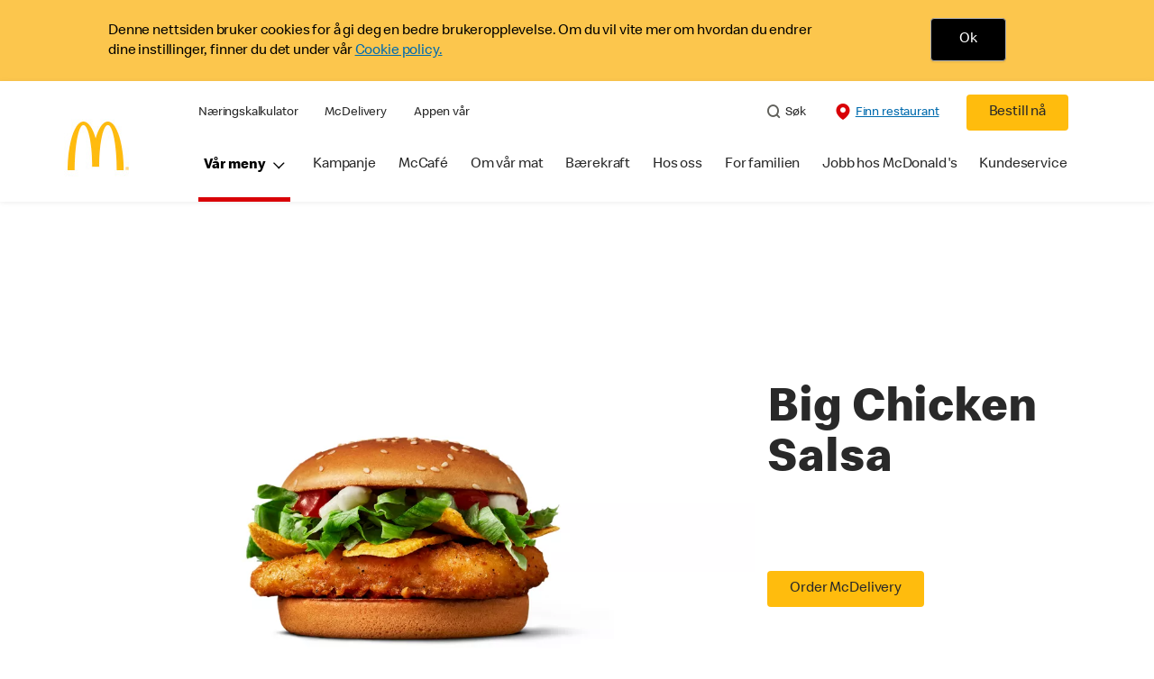

--- FILE ---
content_type: text/html;charset=utf-8
request_url: https://www.mcdonalds.com/no/nb-no/produkt/big-chicken-salsa.html
body_size: 22175
content:


<!DOCTYPE HTML>
<html lang="nb-NO">
    <head>
    	

    	
    <meta charset="UTF-8"/>
    <title>Big Chicken Salsa</title>
    
    <meta name="description" content="null"/>
    <meta name="template" content="product-details"/>
    <meta name="viewport" content="width=device-width, initial-scale=1"/>
    


<meta name="keywords"/>
<meta name="title" content="Big Chicken Salsa"/>



<meta property="og:type" content="website"/>
<meta property="og:url" content="https://www.mcdonalds.com/no/nb-no/produkt/big-chicken-salsa.html"/>

<meta property="og:title" content="Big Chicken Salsa"/>
<meta name="pageType" content="product"/>
<meta property="og:description" content="null"/>
<meta property="og:image" content="https://www.mcdonalds.com/content/dam/sites/no/nfl/icons"/>
<script>
// akam-sw.js install script version 1.3.6
"serviceWorker"in navigator&&"find"in[]&&function(){var e=new Promise(function(e){"complete"===document.readyState||!1?e():(window.addEventListener("load",function(){e()}),setTimeout(function(){"complete"!==document.readyState&&e()},1e4))}),n=window.akamServiceWorkerInvoked,r="1.3.6";if(n)aka3pmLog("akam-setup already invoked");else{window.akamServiceWorkerInvoked=!0,window.aka3pmLog=function(){window.akamServiceWorkerDebug&&console.log.apply(console,arguments)};function o(e){(window.BOOMR_mq=window.BOOMR_mq||[]).push(["addVar",{"sm.sw.s":e,"sm.sw.v":r}])}var i="/akam-sw.js",a=new Map;navigator.serviceWorker.addEventListener("message",function(e){var n,r,o=e.data;if(o.isAka3pm)if(o.command){var i=(n=o.command,(r=a.get(n))&&r.length>0?r.shift():null);i&&i(e.data.response)}else if(o.commandToClient)switch(o.commandToClient){case"enableDebug":window.akamServiceWorkerDebug||(window.akamServiceWorkerDebug=!0,aka3pmLog("Setup script debug enabled via service worker message"),v());break;case"boomerangMQ":o.payload&&(window.BOOMR_mq=window.BOOMR_mq||[]).push(o.payload)}aka3pmLog("akam-sw message: "+JSON.stringify(e.data))});var t=function(e){return new Promise(function(n){var r,o;r=e.command,o=n,a.has(r)||a.set(r,[]),a.get(r).push(o),navigator.serviceWorker.controller&&(e.isAka3pm=!0,navigator.serviceWorker.controller.postMessage(e))})},c=function(e){return t({command:"navTiming",navTiming:e})},s=null,m={},d=function(){var e=i;return s&&(e+="?othersw="+encodeURIComponent(s)),function(e,n){return new Promise(function(r,i){aka3pmLog("Registering service worker with URL: "+e),navigator.serviceWorker.register(e,n).then(function(e){aka3pmLog("ServiceWorker registration successful with scope: ",e.scope),r(e),o(1)}).catch(function(e){aka3pmLog("ServiceWorker registration failed: ",e),o(0),i(e)})})}(e,m)},g=navigator.serviceWorker.__proto__.register;if(navigator.serviceWorker.__proto__.register=function(n,r){return n.includes(i)?g.call(this,n,r):(aka3pmLog("Overriding registration of service worker for: "+n),s=new URL(n,window.location.href),m=r,navigator.serviceWorker.controller?new Promise(function(n,r){var o=navigator.serviceWorker.controller.scriptURL;if(o.includes(i)){var a=encodeURIComponent(s);o.includes(a)?(aka3pmLog("Cancelling registration as we already integrate other SW: "+s),navigator.serviceWorker.getRegistration().then(function(e){n(e)})):e.then(function(){aka3pmLog("Unregistering existing 3pm service worker"),navigator.serviceWorker.getRegistration().then(function(e){e.unregister().then(function(){return d()}).then(function(e){n(e)}).catch(function(e){r(e)})})})}else aka3pmLog("Cancelling registration as we already have akam-sw.js installed"),navigator.serviceWorker.getRegistration().then(function(e){n(e)})}):g.call(this,n,r))},navigator.serviceWorker.controller){var u=navigator.serviceWorker.controller.scriptURL;u.includes("/akam-sw.js")||u.includes("/akam-sw-preprod.js")||u.includes("/threepm-sw.js")||(aka3pmLog("Detected existing service worker. Removing and re-adding inside akam-sw.js"),s=new URL(u,window.location.href),e.then(function(){navigator.serviceWorker.getRegistration().then(function(e){m={scope:e.scope},e.unregister(),d()})}))}else e.then(function(){window.akamServiceWorkerPreprod&&(i="/akam-sw-preprod.js"),d()});if(window.performance){var w=window.performance.timing,l=w.responseEnd-w.responseStart;c(l)}e.then(function(){t({command:"pageLoad"})});var k=!1;function v(){window.akamServiceWorkerDebug&&!k&&(k=!0,aka3pmLog("Initializing debug functions at window scope"),window.aka3pmInjectSwPolicy=function(e){return t({command:"updatePolicy",policy:e})},window.aka3pmDisableInjectedPolicy=function(){return t({command:"disableInjectedPolicy"})},window.aka3pmDeleteInjectedPolicy=function(){return t({command:"deleteInjectedPolicy"})},window.aka3pmGetStateAsync=function(){return t({command:"getState"})},window.aka3pmDumpState=function(){aka3pmGetStateAsync().then(function(e){aka3pmLog(JSON.stringify(e,null,"\t"))})},window.aka3pmInjectTiming=function(e){return c(e)},window.aka3pmUpdatePolicyFromNetwork=function(){return t({command:"pullPolicyFromNetwork"})})}v()}}();</script>
<script defer="defer" type="text/javascript" src="https://rum.hlx.page/.rum/@adobe/helix-rum-js@%5E2/dist/rum-standalone.js" data-routing="program=23462,environment=75052,tier=publish"></script>
<link rel="icon" type="image/png" href="/content/dam/sites/no/nfl/icons/mcd_logo_no.jpg"/>

	<meta name="thumbnail"/>
	<meta name="google-site-verification"/>

    
    

<link rel="canonical" href="https://www.mcdonalds.com/no/nb-no/produkt/big-chicken-salsa.html"/>






    

    


    
    
<link rel="stylesheet" href="/etc.clientlibs/mcdonalds/clientlibs/clientlib-grid.lc-4fb628f2edf7b457c6ec0b16fbabb054-lc.min.css" type="text/css">
<link rel="stylesheet" href="/etc.clientlibs/mcdonalds/clientlibs/clientlibs-jquery-upgrade.lc-d41d8cd98f00b204e9800998ecf8427e-lc.min.css" type="text/css">
<link rel="stylesheet" href="/etc.clientlibs/mcdonalds/clientlibs/dynamicmedia.lc-a97e0418f0d0d6fe2eea57c7dc5e8804-lc.min.css" type="text/css">
<link rel="stylesheet" href="/etc.clientlibs/mcdonalds/clientlibs/clientlib-dependencies.lc-a49e169f41f57a75ecce8c10a244ff9c-lc.min.css" type="text/css">
<link rel="stylesheet" href="/etc.clientlibs/mcdonalds/clientlibs/clientlib-site-global.lc-15451ec3bdfa101e1711d8fedd309e56-lc.min.css" type="text/css">






    
    
    

    

    


        <script type="text/javascript" src="//assets.adobedtm.com/da51ad226ecd/d419fd797549/launch-a15468ab9eee.min.js" async></script>


    
    
    

    
    

	
<script>(window.BOOMR_mq=window.BOOMR_mq||[]).push(["addVar",{"rua.upush":"false","rua.cpush":"true","rua.upre":"false","rua.cpre":"true","rua.uprl":"false","rua.cprl":"false","rua.cprf":"false","rua.trans":"SJ-4a9bb5e6-a8ba-49ca-9d3b-5f14ec80d33e","rua.cook":"false","rua.ims":"false","rua.ufprl":"false","rua.cfprl":"true","rua.isuxp":"false","rua.texp":"norulematch","rua.ceh":"false","rua.ueh":"false","rua.ieh.st":"0"}]);</script>
                              <script>!function(e){var n="https://s.go-mpulse.net/boomerang/";if("False"=="True")e.BOOMR_config=e.BOOMR_config||{},e.BOOMR_config.PageParams=e.BOOMR_config.PageParams||{},e.BOOMR_config.PageParams.pci=!0,n="https://s2.go-mpulse.net/boomerang/";if(window.BOOMR_API_key="FYHYC-U4X46-PMZ7K-XB8KU-R9ZBH",function(){function e(){if(!o){var e=document.createElement("script");e.id="boomr-scr-as",e.src=window.BOOMR.url,e.async=!0,i.parentNode.appendChild(e),o=!0}}function t(e){o=!0;var n,t,a,r,d=document,O=window;if(window.BOOMR.snippetMethod=e?"if":"i",t=function(e,n){var t=d.createElement("script");t.id=n||"boomr-if-as",t.src=window.BOOMR.url,BOOMR_lstart=(new Date).getTime(),e=e||d.body,e.appendChild(t)},!window.addEventListener&&window.attachEvent&&navigator.userAgent.match(/MSIE [67]\./))return window.BOOMR.snippetMethod="s",void t(i.parentNode,"boomr-async");a=document.createElement("IFRAME"),a.src="about:blank",a.title="",a.role="presentation",a.loading="eager",r=(a.frameElement||a).style,r.width=0,r.height=0,r.border=0,r.display="none",i.parentNode.appendChild(a);try{O=a.contentWindow,d=O.document.open()}catch(_){n=document.domain,a.src="javascript:var d=document.open();d.domain='"+n+"';void(0);",O=a.contentWindow,d=O.document.open()}if(n)d._boomrl=function(){this.domain=n,t()},d.write("<bo"+"dy onload='document._boomrl();'>");else if(O._boomrl=function(){t()},O.addEventListener)O.addEventListener("load",O._boomrl,!1);else if(O.attachEvent)O.attachEvent("onload",O._boomrl);d.close()}function a(e){window.BOOMR_onload=e&&e.timeStamp||(new Date).getTime()}if(!window.BOOMR||!window.BOOMR.version&&!window.BOOMR.snippetExecuted){window.BOOMR=window.BOOMR||{},window.BOOMR.snippetStart=(new Date).getTime(),window.BOOMR.snippetExecuted=!0,window.BOOMR.snippetVersion=12,window.BOOMR.url=n+"FYHYC-U4X46-PMZ7K-XB8KU-R9ZBH";var i=document.currentScript||document.getElementsByTagName("script")[0],o=!1,r=document.createElement("link");if(r.relList&&"function"==typeof r.relList.supports&&r.relList.supports("preload")&&"as"in r)window.BOOMR.snippetMethod="p",r.href=window.BOOMR.url,r.rel="preload",r.as="script",r.addEventListener("load",e),r.addEventListener("error",function(){t(!0)}),setTimeout(function(){if(!o)t(!0)},3e3),BOOMR_lstart=(new Date).getTime(),i.parentNode.appendChild(r);else t(!1);if(window.addEventListener)window.addEventListener("load",a,!1);else if(window.attachEvent)window.attachEvent("onload",a)}}(),"".length>0)if(e&&"performance"in e&&e.performance&&"function"==typeof e.performance.setResourceTimingBufferSize)e.performance.setResourceTimingBufferSize();!function(){if(BOOMR=e.BOOMR||{},BOOMR.plugins=BOOMR.plugins||{},!BOOMR.plugins.AK){var n="true"=="true"?1:0,t="",a="aogribqx2w5mm2lmxzhq-f-70c080203-clientnsv4-s.akamaihd.net",i="false"=="true"?2:1,o={"ak.v":"39","ak.cp":"625129","ak.ai":parseInt("248813",10),"ak.ol":"0","ak.cr":9,"ak.ipv":4,"ak.proto":"h2","ak.rid":"335f3fef","ak.r":51095,"ak.a2":n,"ak.m":"a","ak.n":"essl","ak.bpcip":"3.141.20.0","ak.cport":39370,"ak.gh":"23.215.214.230","ak.quicv":"","ak.tlsv":"tls1.3","ak.0rtt":"","ak.0rtt.ed":"","ak.csrc":"-","ak.acc":"","ak.t":"1768734287","ak.ak":"hOBiQwZUYzCg5VSAfCLimQ==WpOcl+o0SFDmfciVEPs6K4RMRx+KtULajD8fTHg6F9BemaaBNkOF5jsikzU5wHyRf6OP0frt67nOZzls/yYs5AG1M5XONDuk/6Izk2ZAkL0+nFq40rsExpQGIXt1lXvilVqFosIfrddBfRzXvjzjaRnNM+bBRykgJWH47oc4XG8Ggnumh8XTiTNDxpIO88l3jfZhj4D3jNr4OHhzn/IktAlTCJzflAq6pJ+gHz4O0LN+FM3OQw5hydxFdYM08swFGoHvZpNCA/CfacjYmaD6k/AADvhbHwAWgZR4pD141g39z1s5cq91k/fTr0iUETIpoWDB86uNwnGUBNLZXGAyS2hXPFh2W8w5Uv3NimfvqSqzMUA39ztvDZZn4SDRDnT1iXJZMH/NoIcJgRCPCgYKXQZESsJLOqzwGVjHD9DuZJY=","ak.pv":"260","ak.dpoabenc":"","ak.tf":i};if(""!==t)o["ak.ruds"]=t;var r={i:!1,av:function(n){var t="http.initiator";if(n&&(!n[t]||"spa_hard"===n[t]))o["ak.feo"]=void 0!==e.aFeoApplied?1:0,BOOMR.addVar(o)},rv:function(){var e=["ak.bpcip","ak.cport","ak.cr","ak.csrc","ak.gh","ak.ipv","ak.m","ak.n","ak.ol","ak.proto","ak.quicv","ak.tlsv","ak.0rtt","ak.0rtt.ed","ak.r","ak.acc","ak.t","ak.tf"];BOOMR.removeVar(e)}};BOOMR.plugins.AK={akVars:o,akDNSPreFetchDomain:a,init:function(){if(!r.i){var e=BOOMR.subscribe;e("before_beacon",r.av,null,null),e("onbeacon",r.rv,null,null),r.i=!0}return this},is_complete:function(){return!0}}}}()}(window);</script></head>
    <body class="productdetailspage basepage page basicpage" id="productdetailspage-6efd11312a" data-cmp-data-layer-enabled>
        <script>
          window.adobeDataLayer = window.adobeDataLayer || [];
          adobeDataLayer.push({
              page: JSON.parse("{\x22productdetailspage\u002D6efd11312a\x22:{\x22@type\x22:\x22mcdonalds\/components\/structure\/productdetailspage\x22,\x22repo:modifyDate\x22:\x222025\u002D01\u002D20T14:16:55Z\x22,\x22dc:title\x22:\x22Big Chicken Salsa\x22,\x22dc:description\x22:\x22null\x22,\x22xdm:template\x22:\x22\/conf\/mcdonalds\/settings\/wcm\/templates\/product\u002Ddetails\x22,\x22xdm:language\x22:\x22nb\u002DNO\x22,\x22xdm:tags\x22:[],\x22repo:path\x22:\x22\/content\/mcdonalds\/no\/nb\u002Dno\/produkt\/big\u002Dchicken\u002Dsalsa.html\x22}}"),
              event:'cmp:show',
              eventInfo: {
                  path: 'page.productdetailspage\u002D6efd11312a'
              }
          });
        </script>
        
        
            




            



            
	
		
	
	
	
		
	<div id="page-root" data-component="pdp" data-modal-close-label="Close" data-country="no" data-language="nb-no" data-site-country="NO" data-site-language="no" data-product-id="200253" data-nutrients-id="5,7" data-product-api-url="/dnaapp/itemDetails" data-product-collection-api="/dnaapp/itemList" data-show-live-data="true" data-gls-search-api="/googleappsv2/geolocation" data-coop-radius="5" data-comp-ingredients="false" data-ignore-popup="false">

		<div class="root container responsivegrid">

    
    
    
    <div id="container-ee093f6d6e" class="cmp-container">
        
        <div class="embed">
<div data-cmp-data-layer="{&#34;embed-082b2e9c7f&#34;:{&#34;@type&#34;:&#34;mcdonalds/components/proxy/content/embed&#34;,&#34;repo:modifyDate&#34;:&#34;2025-06-11T13:48:55Z&#34;}}" id="embed-082b2e9c7f" class="cmp-embed">
    
    <style>
html[lang="sv-SE"] {
  .cmp-product-details-main__images {
    max-width: 768px;
    margin: 0 auto 40px;
  }

  @media (min-width: 1024px) {
    .cmp-product-details-main__images {
      margin: 0;
      max-width: none;
    }
  }
}
</style>
    
</div>

    

</div>
<header class="globalXfEnabler">

<div id="header">

    
	


<div class="root container responsivegrid">

    
 

	<div id="container-c8dd7762f4" class="cmp-container">
        


<div class="aem-Grid aem-Grid--12 aem-Grid--default--12 ">
    
    <div class="embed aem-GridColumn aem-GridColumn--default--12">
<div data-cmp-data-layer="{&#34;cookie-banner&#34;:{&#34;@type&#34;:&#34;mcdonalds/components/proxy/content/embed&#34;,&#34;repo:modifyDate&#34;:&#34;2022-05-02T06:38:58Z&#34;}}" id="cookie-banner" class="cmp-embed">
    
    <style>
    #cookie-banner {
        margin: 0;
        padding: 0;
        float: left;
        width: 100%;
        min-height: 90px;
        background-color: #fcc64d;
    }

    #cookie-banner .cookie-message {
        max-width: 1170px;
        margin: 0 auto;        
    }

    #cookie-banner .cookie-policy-container__message {
        float: left;
		width: 75%;
		line-height: 1.375rem;
		padding: 4px 0 2px;
    }

    #cookie-banner .cookie-policy-container__action {
        float: left;
        width: 24.2%;
        text-align: center;
    }
    #cookie-banner .cookie-policy-container__message p {
        margin: 0;
        padding-left: 1rem;
		font-weight: 300;
    }
	
	#cookie-banner .cookie-policy-container__message p .cookie-message-close {
        color: #000000;
    }

    #cookie-banner .cookie-policy {
        float: left;
        width: 100%;
        padding: 20px 0;
    }

    #cookie-banner .cookie-policy-container__action .cookie-message-close {
        background-color: #000000;
        color: #FFFFFF;
        padding: 0.8125rem 1.8125rem;
        display: inline-block;
        border: 0.0625rem solid #adadad;
        border-radius: 0.25rem;
        -webkit-box-shadow: 0 0.09375rem 0.09375rem 0 rgb(0 0 0 / 8%);
        box-shadow: 0 0.09375rem 0.09375rem 0 rgb(0 0 0 / 8%);
        font-size: 1rem;
        line-height: 1.25rem;
        outline: none;
        padding: 0.8125rem 1.25rem;
        text-align: center;
        text-decoration: none;
        min-width: 4.25rem;
    }

    @media screen and (min-width: 48rem) {
        #cookie-banner .cookie-policy-container__action .cookie-message-close {
            padding: 0.8125rem 1.5625rem;
            min-width: 5.25rem;
        }

        #cookie-banner .cookie-policy-container__message p {
            padding-left: 4.063rem;
			width: 99%;
        }

    }
</style>
<div class="cookie-message" id="cookieMessage">
    <div class="cookie-policy" data-component="cookiePolicy">
        <div class="cookie-policy-container__message" id="cookie-policy-msg" style="color: #000000;">
            <p>Denne nettsiden bruker cookies for å gi deg en bedre brukeropplevelse. Om du vil vite mer om hvordan du
                endrer dine instillinger, finner du det under vår <a href="/no/nb-no/cookies.html">Cookie policy.</a>
            </p>
        </div>
        <div class="cookie-policy-container__action">
            <button onClick ="setBannercookie()" class="button cookie-message-close">Ok</button>
        </div>
    </div>
</div>

<script>
(function () {
    const getCookie = cname => {
    const name = `${cname}=`;
    const decodedCookie = decodeURIComponent(document.cookie);
    const ca = decodedCookie.split(';');
    for (let i = 0; i < ca.length; i++) {
            let c = ca[i];
            while (c.charAt(0) === ' ') {
                c = c.substring(1);
            }
            if (c.indexOf(name) === 0) {
                return c.substring(name.length, c.length);
            }
        }
        return '';
    };

    var cookievalue = getCookie('cookiebanner');
    if (cookievalue) {
        document.getElementById("cookie-banner").classList.add('d-none');
    }
    else {
        document.getElementById("cookie-banner").classList.remove('d-none');
    }
})();

function getCountryCode (path) {
    let cookiePath = '';
    if (path.indexOf('/content/mcdonalds/') === 0) {
        cookiePath = `/content/mcdonalds/` + path.split('/')[3];
    } 
    else {
        cookiePath = `/` + path.split('/')[1];
    }
    return cookiePath;
}

function setBannercookie(e) {
document.getElementById("cookie-banner").classList.add('d-none');
var countrycode = getCountryCode(window.location.pathname);
    var expiryDate = new Date(Number(new Date()) + 365 * 24 * 60 * 60 * 1000);
    document.cookie = "cookiebanner = true" + ";" + "expires=" + expiryDate + ";" + "path=" + countrycode;
}
</script>
    
</div>

    

</div>
<div class="header aem-GridColumn aem-GridColumn--default--12">

<div class="cmp-global-header" data-component="global-header">
    <div class="mcd-global-nav">
        <a href="#maincontent" class="nav-skip-to-content">Skip To Main Content</a>
         




<div class="mobile-nav ">
            <div class="mobile-nav__nav-logo"><div data-cmp-is="image" data-cmp-lazythreshold="0" data-cmp-src="/content/experience-fragments/mcdonalds/no/nb-no/structure/header-xf/master/_jcr_content/root/header/root/logo.coreimg{.width}.jpeg/1646046478358/mcd-logo-no.jpeg" data-asset="/content/dam/sites/no/nfl/icons/mcd_logo_no.jpg" data-asset-id="60b03071-dad2-41eb-801f-14077da1a1d8" data-title="Mcdonalds home" data-cmp-data-layer="{&#34;image-a518e17fae&#34;:{&#34;@type&#34;:&#34;mcdonalds/components/proxy/content/image&#34;,&#34;repo:modifyDate&#34;:&#34;2022-02-28T11:07:58Z&#34;,&#34;xdm:linkURL&#34;:&#34;/no/nb-no.html&#34;,&#34;image&#34;:{&#34;repo:id&#34;:&#34;60b03071-dad2-41eb-801f-14077da1a1d8&#34;,&#34;repo:modifyDate&#34;:&#34;2020-01-23T13:46:47Z&#34;,&#34;@type&#34;:&#34;image/jpeg&#34;,&#34;repo:path&#34;:&#34;/content/dam/sites/no/nfl/icons/mcd_logo_no.jpg&#34;}}}" class="cmp-image" itemscope itemtype="http://schema.org/ImageObject">

	    <a class="cmp-image__link " href="/no/nb-no.html" data-cmp-data-layer="{&#34;image-a518e17fae&#34;:{&#34;@type&#34;:&#34;mcdonalds/components/proxy/content/image&#34;,&#34;repo:modifyDate&#34;:&#34;2022-02-28T11:07:58Z&#34;,&#34;xdm:linkURL&#34;:&#34;/no/nb-no.html&#34;,&#34;image&#34;:{&#34;repo:id&#34;:&#34;60b03071-dad2-41eb-801f-14077da1a1d8&#34;,&#34;repo:modifyDate&#34;:&#34;2020-01-23T13:46:47Z&#34;,&#34;@type&#34;:&#34;image/jpeg&#34;,&#34;repo:path&#34;:&#34;/content/dam/sites/no/nfl/icons/mcd_logo_no.jpg&#34;},&#34;linkPosition&#34;:&#34;Carousel:big-chicken-salsa:Mcdonalds home&#34;,&#34;trackingType&#34;:&#34;publication&#34;}}" data-cmp-clickable data-cmp-hook-image="link">
        
            
                   
            
					<picture>
						<!-- Mobile -->
						<source srcset="/content/dam/sites/no/nfl/icons/mcd_logo_no.jpg" media="(max-width: 1023px)"/>
						<!-- large screen -->
						<source srcset="/content/dam/sites/no/nfl/icons/mcd_logo_no.jpg"/>
						<!-- Default to load - desktop (reason IE 11 sdoesn't support picture tag)--> 
						<img loading="lazy" src="/content/dam/sites/no/nfl/icons/mcd_logo_no.jpg" class="cmp-image__image" itemprop="contentUrl" data-cmp-hook-image="image" alt="Mcdonalds home"/>
					</picture>
			      
			      

            
        
    </a>
    
    
</div>

    
</div>

            <div class="mobile-nav__menu-icons">
                <button class="menu-icon" aria-label="main menu navigation">
                    <span class="icon icon-hamburger"></span></button>
                <div class="button cmp-button--primary order-now-btn">
                    <a id="button-ordernow-mobile" class="cmp-button cmp-button__text modal-toggle-order-now model-toggle-legal-bumper" href="" data-cmp-clickable="" data-cmp-data-layer="{&#34;header-a8f4fe1522-1066018d94&#34;:{&#34;linkPosition&#34;:&#34;Exit:Top Links:Bestill nå&#34;,&#34;trackingType&#34;:&#34;topLinks&#34;,&#34;immediateFire&#34;:true,&#34;dc:title&#34;:&#34;Bestill nå&#34;,&#34;linkCategory&#34;:&#34;Unspecified&#34;}}">
                        Bestill nå
                    </a>
                </div>
				<button aria-label="close main navigation" class="close-icon">
                    <span id="closeIcon" class="icon icon-close"></span> </button>
            </div>
            <div class="mobile-nav__links-panel" aria-modal="true">

                <div role="navigation">
                    
    
                    <div><ul id="leftNavList-1418703799" data-cmp-data-layer="{&#34;list-775105c4da&#34;:{&#34;@type&#34;:&#34;mcdonalds/components/proxy/content/list&#34;,&#34;repo:modifyDate&#34;:&#34;2022-04-07T07:44:58Z&#34;}}" class="cmp-list">
    <li class="cmp-list__item" data-cmp-data-layer="{&#34;list-775105c4da-item-166396a2cc&#34;:{&#34;@type&#34;:&#34;mcdonalds/components/proxy/content/list/item&#34;,&#34;repo:modifyDate&#34;:&#34;2022-04-26T06:39:09Z&#34;,&#34;dc:title&#34;:&#34;Næringskalkulator&#34;,&#34;xdm:linkURL&#34;:&#34;/no/nb-no/meny/nutrition-calculator.html&#34;}}">

        <a class="cmp-list__item-link" data-cmp-clickable data-cmp-data-layer="{&#34;list-775105c4da-item-166396a2cc&#34;:{&#34;@type&#34;:&#34;mcdonalds/components/proxy/content/list/item&#34;,&#34;repo:modifyDate&#34;:&#34;2022-04-26T06:39:09Z&#34;,&#34;dc:title&#34;:&#34;Næringskalkulator&#34;,&#34;xdm:linkURL&#34;:&#34;/no/nb-no/meny/nutrition-calculator.html&#34;,&#34;linkPosition&#34;:&#34;TopLinks:big-chicken-salsa:Næringskalkulator&#34;,&#34;trackingType&#34;:&#34;TopLinks&#34;}}" href="/no/nb-no/meny/nutrition-calculator.html">
            <span class="cmp-list__item-title">Næringskalkulator</span>
            
        </a>
        
</li>
    

    <li class="cmp-list__item" data-cmp-data-layer="{&#34;list-775105c4da-item-a5e3db5fa2&#34;:{&#34;@type&#34;:&#34;mcdonalds/components/proxy/content/list/item&#34;,&#34;repo:modifyDate&#34;:&#34;2022-04-26T06:39:03Z&#34;,&#34;dc:title&#34;:&#34; McDelivery&#34;,&#34;xdm:linkURL&#34;:&#34;/no/nb-no/hos-oss/mcdelivery.html&#34;}}">

        <a class="cmp-list__item-link" data-cmp-clickable data-cmp-data-layer="{&#34;list-775105c4da-item-a5e3db5fa2&#34;:{&#34;@type&#34;:&#34;mcdonalds/components/proxy/content/list/item&#34;,&#34;repo:modifyDate&#34;:&#34;2022-04-26T06:39:03Z&#34;,&#34;dc:title&#34;:&#34; McDelivery&#34;,&#34;xdm:linkURL&#34;:&#34;/no/nb-no/hos-oss/mcdelivery.html&#34;,&#34;linkPosition&#34;:&#34;TopLinks:big-chicken-salsa: McDelivery&#34;,&#34;trackingType&#34;:&#34;TopLinks&#34;}}" href="/no/nb-no/hos-oss/mcdelivery.html">
            <span class="cmp-list__item-title"> McDelivery</span>
            
        </a>
        
</li>
    

    <li class="cmp-list__item" data-cmp-data-layer="{&#34;list-775105c4da-item-f637d448f9&#34;:{&#34;@type&#34;:&#34;mcdonalds/components/proxy/content/list/item&#34;,&#34;repo:modifyDate&#34;:&#34;2022-04-26T06:39:03Z&#34;,&#34;dc:title&#34;:&#34;Appen vår&#34;,&#34;xdm:linkURL&#34;:&#34;/no/nb-no/hos-oss/mcapp.html&#34;}}">

        <a class="cmp-list__item-link" data-cmp-clickable data-cmp-data-layer="{&#34;list-775105c4da-item-f637d448f9&#34;:{&#34;@type&#34;:&#34;mcdonalds/components/proxy/content/list/item&#34;,&#34;repo:modifyDate&#34;:&#34;2022-04-26T06:39:03Z&#34;,&#34;dc:title&#34;:&#34;Appen vår&#34;,&#34;xdm:linkURL&#34;:&#34;/no/nb-no/hos-oss/mcapp.html&#34;,&#34;linkPosition&#34;:&#34;TopLinks:big-chicken-salsa:Appen vår&#34;,&#34;trackingType&#34;:&#34;TopLinks&#34;}}" href="/no/nb-no/hos-oss/mcapp.html">
            <span class="cmp-list__item-title">Appen vår</span>
            
        </a>
        
</li>
    
</ul>

    

</div>
                </div>

                <hr aria-hidden="true"/>
                <div><nav class="cmp-navigation" itemscope itemtype="http://schema.org/SiteNavigationElement" aria-label="primary">
    
    
    <ul class="cmp-navigation__group">
        
        





<li class="cmp-navigation__item cmp-navigation__item--level-0 " data-cmp-data-layer="{&quot;navigation-d04e2c613d-item-7b40bb1a67&quot;:{&quot;@type&quot;:&quot;wknd/components/page&quot;,&quot;repo:modifyDate&quot;:&quot;2020-11-02T12:55:49Z&quot;,&quot;dc:title&quot;:&quot;Magazine&quot;,&quot;xdm:linkURL&quot;:&quot;/content/wknd/us/en/magazine.html&quot;}}">
							<button class="cmp-navigation__item-link primary-menu menu-main" aria-controls="ourMenuSubItemsList_mobile" aria-expanded="false" data-toggle="dropdown" data-cmp-clickable data-cmp-data-layer="{&#34;navigation-307e08c9d1-29d5be6e86&#34;:{&#34;linkPosition&#34;:&#34;TopNav:Vår meny&#34;,&#34;trackingType&#34;:&#34;topNav&#34;,&#34;immediateFire&#34;:true}}" aria-current="false">Vår meny
                               <span class="icon icon-arrow-down icon-child-menu"></span>
                               <span class="icon icon-minus"></span>
                               <span class="icon icon-plus"></span>
                            </button>
                            <div class="flyout-menu dropdown-menu" id="ourMenuSubItemsList_mobile">
                                <div class="" id="mobile-nav-1498826098">
                                    <div class="menulist-flyout">
                                        <div class="flyout-menu__container">
                                           <div class="view-full-menu d-block d-lg-none">
                                                <a href="/no/nb-no/meny.html" class="button" data-cmp-clickable data-cmp-data-layer="{&#34;navigation-307e08c9d1-4c0f6bb358&#34;:{&#34;linkPosition&#34;:&#34;TopNav:Vår meny:Se hele menyen&#34;,&#34;trackingType&#34;:&#34;topNav&#34;,&#34;xdm:linkURL&#34;:&#34;/no/nb-no/meny.html&#34;,&#34;dc:title&#34;:&#34;Se hele menyen&#34;}}">
                                                  Se hele menyen</a>
                                            </div>
                                           <ul class="menu-items clearfix">
												
                                                <li class="menu-item key-arrow-parent" data-active="false">
                                                    <a href="/no/nb-no/meny/hamburgere.html" class="link key-arrow-move" data-cmp-clickable data-cmp-data-layer="{&#34;navigation-307e08c9d1-0fbcd4e1fd&#34;:{&#34;linkPosition&#34;:&#34;TopNav:Vår meny:Hamburgere&#34;,&#34;trackingType&#34;:&#34;topNav&#34;,&#34;xdm:linkURL&#34;:&#34;/no/nb-no/meny/hamburgere.html&#34;,&#34;dc:title&#34;:&#34;Hamburgere&#34;}}">
														
                                                        <picture>
															<!-- Mobile -->
															<source srcset="https://s7d1.scene7.com/is/image/mcdonalds/mcd-no-hamburger:menu-category?resmode=sharp2" media="(max-width: 1023px)"/>
															<!-- large screen -->
															<source srcset="https://s7d1.scene7.com/is/image/mcdonalds/mcd-no-hamburger:menu-category?resmode=sharp2"/>
															<!-- Default to load - desktop (reason IE 11 sdoesn't support picture tag)--> 
															<img src="https://s7d1.scene7.com/is/image/mcdonalds/mcd-no-hamburger:menu-category?resmode=sharp2" alt=""/>
														</picture>
                                                        <span class="menu-text">Hamburgere</span>
                                                    </a>
                                                </li>
                                            
												
                                                <li class="menu-item key-arrow-parent" data-active="false">
                                                    <a href="/no/nb-no/meny/kylling-og-fisk.html" class="link key-arrow-move" data-cmp-clickable data-cmp-data-layer="{&#34;navigation-307e08c9d1-222e5f90ca&#34;:{&#34;linkPosition&#34;:&#34;TopNav:Vår meny:Kylling og fisk&#34;,&#34;trackingType&#34;:&#34;topNav&#34;,&#34;xdm:linkURL&#34;:&#34;/no/nb-no/meny/kylling-og-fisk.html&#34;,&#34;dc:title&#34;:&#34;Kylling og fisk&#34;}}">
														
                                                        <picture>
															<!-- Mobile -->
															<source srcset="https://s7d1.scene7.com/is/image/mcdonalds/mcd-no-fisk-og-kylling:menu-category?resmode=sharp2" media="(max-width: 1023px)"/>
															<!-- large screen -->
															<source srcset="https://s7d1.scene7.com/is/image/mcdonalds/mcd-no-fisk-og-kylling:menu-category?resmode=sharp2"/>
															<!-- Default to load - desktop (reason IE 11 sdoesn't support picture tag)--> 
															<img src="https://s7d1.scene7.com/is/image/mcdonalds/mcd-no-fisk-og-kylling:menu-category?resmode=sharp2" alt=""/>
														</picture>
                                                        <span class="menu-text">Kylling og fisk</span>
                                                    </a>
                                                </li>
                                            
												
                                                <li class="menu-item key-arrow-parent" data-active="false">
                                                    <a href="/no/nb-no/meny/vegetar.html" class="link key-arrow-move" data-cmp-clickable data-cmp-data-layer="{&#34;navigation-307e08c9d1-8a91ae2050&#34;:{&#34;linkPosition&#34;:&#34;TopNav:Vår meny:Vegetar&#34;,&#34;trackingType&#34;:&#34;topNav&#34;,&#34;xdm:linkURL&#34;:&#34;/no/nb-no/meny/vegetar.html&#34;,&#34;dc:title&#34;:&#34;Vegetar&#34;}}">
														
                                                        <picture>
															<!-- Mobile -->
															<source srcset="https://s7d1.scene7.com/is/image/mcdonalds/mcd-no-vegetar:menu-category?resmode=sharp2" media="(max-width: 1023px)"/>
															<!-- large screen -->
															<source srcset="https://s7d1.scene7.com/is/image/mcdonalds/mcd-no-vegetar:menu-category?resmode=sharp2"/>
															<!-- Default to load - desktop (reason IE 11 sdoesn't support picture tag)--> 
															<img src="https://s7d1.scene7.com/is/image/mcdonalds/mcd-no-vegetar:menu-category?resmode=sharp2" alt=""/>
														</picture>
                                                        <span class="menu-text">Vegetar</span>
                                                    </a>
                                                </li>
                                            
												
                                                <li class="menu-item key-arrow-parent" data-active="false">
                                                    <a href="/no/nb-no/meny/Salat-og-McWrap.html" class="link key-arrow-move" data-cmp-clickable data-cmp-data-layer="{&#34;navigation-307e08c9d1-8a5e80bd05&#34;:{&#34;linkPosition&#34;:&#34;TopNav:Vår meny:Salat og McWrap&#34;,&#34;trackingType&#34;:&#34;topNav&#34;,&#34;xdm:linkURL&#34;:&#34;/no/nb-no/meny/Salat-og-McWrap.html&#34;,&#34;dc:title&#34;:&#34;Salat og McWrap&#34;}}">
														
                                                        <picture>
															<!-- Mobile -->
															<source srcset="https://s7d1.scene7.com/is/image/mcdonalds/McWrap-Salat-360x360px-1-menu-category-desktop-menu-category:menu-category?resmode=sharp2" media="(max-width: 1023px)"/>
															<!-- large screen -->
															<source srcset="https://s7d1.scene7.com/is/image/mcdonalds/McWrap-Salat-360x360px-1-menu-category-desktop-menu-category:menu-category?resmode=sharp2"/>
															<!-- Default to load - desktop (reason IE 11 sdoesn't support picture tag)--> 
															<img src="https://s7d1.scene7.com/is/image/mcdonalds/McWrap-Salat-360x360px-1-menu-category-desktop-menu-category:menu-category?resmode=sharp2" alt=""/>
														</picture>
                                                        <span class="menu-text">Salat og McWrap</span>
                                                    </a>
                                                </li>
                                            
												
                                                <li class="menu-item key-arrow-parent" data-active="false">
                                                    <a href="/no/nb-no/meny/french-fries.html" class="link key-arrow-move" data-cmp-clickable data-cmp-data-layer="{&#34;navigation-307e08c9d1-e41561a1f3&#34;:{&#34;linkPosition&#34;:&#34;TopNav:Vår meny:Fries og fingerfood&#34;,&#34;trackingType&#34;:&#34;topNav&#34;,&#34;xdm:linkURL&#34;:&#34;/no/nb-no/meny/french-fries.html&#34;,&#34;dc:title&#34;:&#34;Fries og fingerfood&#34;}}">
														
                                                        <picture>
															<!-- Mobile -->
															<source srcset="https://s7d1.scene7.com/is/image/mcdonalds/mcd-no-fries-finger-food:menu-category?resmode=sharp2" media="(max-width: 1023px)"/>
															<!-- large screen -->
															<source srcset="https://s7d1.scene7.com/is/image/mcdonalds/mcd-no-fries-finger-food:menu-category?resmode=sharp2"/>
															<!-- Default to load - desktop (reason IE 11 sdoesn't support picture tag)--> 
															<img src="https://s7d1.scene7.com/is/image/mcdonalds/mcd-no-fries-finger-food:menu-category?resmode=sharp2" alt=""/>
														</picture>
                                                        <span class="menu-text">Fries og fingerfood</span>
                                                    </a>
                                                </li>
                                            
												
                                                <li class="menu-item key-arrow-parent" data-active="false">
                                                    <a href="/no/nb-no/meny/sauser-og-dressinger.html" class="link key-arrow-move" data-cmp-clickable data-cmp-data-layer="{&#34;navigation-307e08c9d1-416dcdb4ab&#34;:{&#34;linkPosition&#34;:&#34;TopNav:Vår meny:Sauser og dressinger&#34;,&#34;trackingType&#34;:&#34;topNav&#34;,&#34;xdm:linkURL&#34;:&#34;/no/nb-no/meny/sauser-og-dressinger.html&#34;,&#34;dc:title&#34;:&#34;Sauser og dressinger&#34;}}">
														
                                                        <picture>
															<!-- Mobile -->
															<source srcset="https://s7d1.scene7.com/is/image/mcdonalds/dip-1:menu-category?resmode=sharp2" media="(max-width: 1023px)"/>
															<!-- large screen -->
															<source srcset="https://s7d1.scene7.com/is/image/mcdonalds/dip-1:menu-category?resmode=sharp2"/>
															<!-- Default to load - desktop (reason IE 11 sdoesn't support picture tag)--> 
															<img src="https://s7d1.scene7.com/is/image/mcdonalds/dip-1:menu-category?resmode=sharp2" alt=""/>
														</picture>
                                                        <span class="menu-text">Sauser og dressinger</span>
                                                    </a>
                                                </li>
                                            
												
                                                <li class="menu-item key-arrow-parent" data-active="false">
                                                    <a href="/no/nb-no/meny/dessert.html" class="link key-arrow-move" data-cmp-clickable data-cmp-data-layer="{&#34;navigation-307e08c9d1-5db6327d34&#34;:{&#34;linkPosition&#34;:&#34;TopNav:Vår meny:Desserter&#34;,&#34;trackingType&#34;:&#34;topNav&#34;,&#34;xdm:linkURL&#34;:&#34;/no/nb-no/meny/dessert.html&#34;,&#34;dc:title&#34;:&#34;Desserter&#34;}}">
														
                                                        <picture>
															<!-- Mobile -->
															<source srcset="https://s7d1.scene7.com/is/image/mcdonalds/mcd-no-dessert:menu-category?resmode=sharp2" media="(max-width: 1023px)"/>
															<!-- large screen -->
															<source srcset="https://s7d1.scene7.com/is/image/mcdonalds/mcd-no-dessert:menu-category?resmode=sharp2"/>
															<!-- Default to load - desktop (reason IE 11 sdoesn't support picture tag)--> 
															<img src="https://s7d1.scene7.com/is/image/mcdonalds/mcd-no-dessert:menu-category?resmode=sharp2" alt=""/>
														</picture>
                                                        <span class="menu-text">Desserter</span>
                                                    </a>
                                                </li>
                                            
												
                                                <li class="menu-item key-arrow-parent" data-active="false">
                                                    <a href="/no/nb-no/meny/kalde-drikker.html" class="link key-arrow-move" data-cmp-clickable data-cmp-data-layer="{&#34;navigation-307e08c9d1-efa5566172&#34;:{&#34;linkPosition&#34;:&#34;TopNav:Vår meny:Kalde drikker&#34;,&#34;trackingType&#34;:&#34;topNav&#34;,&#34;xdm:linkURL&#34;:&#34;/no/nb-no/meny/kalde-drikker.html&#34;,&#34;dc:title&#34;:&#34;Kalde drikker&#34;}}">
														
                                                        <picture>
															<!-- Mobile -->
															<source srcset="https://s7d1.scene7.com/is/image/mcdonalds/Kaldedrikker-360x360px-1-menu-category-desktop:menu-category?resmode=sharp2" media="(max-width: 1023px)"/>
															<!-- large screen -->
															<source srcset="https://s7d1.scene7.com/is/image/mcdonalds/Kaldedrikker-360x360px-1-menu-category-desktop:menu-category?resmode=sharp2"/>
															<!-- Default to load - desktop (reason IE 11 sdoesn't support picture tag)--> 
															<img src="https://s7d1.scene7.com/is/image/mcdonalds/Kaldedrikker-360x360px-1-menu-category-desktop:menu-category?resmode=sharp2" alt=""/>
														</picture>
                                                        <span class="menu-text">Kalde drikker</span>
                                                    </a>
                                                </li>
                                            
												
                                                <li class="menu-item key-arrow-parent" data-active="false">
                                                    <a href="/no/nb-no/meny/varme-drikker.html" class="link key-arrow-move" data-cmp-clickable data-cmp-data-layer="{&#34;navigation-307e08c9d1-aa552f9aaa&#34;:{&#34;linkPosition&#34;:&#34;TopNav:Vår meny:Varme drikker&#34;,&#34;trackingType&#34;:&#34;topNav&#34;,&#34;xdm:linkURL&#34;:&#34;/no/nb-no/meny/varme-drikker.html&#34;,&#34;dc:title&#34;:&#34;Varme drikker&#34;}}">
														
                                                        <picture>
															<!-- Mobile -->
															<source srcset="https://s7d1.scene7.com/is/image/mcdonalds/Varmedrikker-360x360px-1-menu-category-desktop:menu-category?resmode=sharp2" media="(max-width: 1023px)"/>
															<!-- large screen -->
															<source srcset="https://s7d1.scene7.com/is/image/mcdonalds/Varmedrikker-360x360px-1-menu-category-desktop:menu-category?resmode=sharp2"/>
															<!-- Default to load - desktop (reason IE 11 sdoesn't support picture tag)--> 
															<img src="https://s7d1.scene7.com/is/image/mcdonalds/Varmedrikker-360x360px-1-menu-category-desktop:menu-category?resmode=sharp2" alt=""/>
														</picture>
                                                        <span class="menu-text">Varme drikker</span>
                                                    </a>
                                                </li>
                                            
												
                                                <li class="menu-item key-arrow-parent" data-active="false">
                                                    <a href="/no/nb-no/meny/frokost.html" class="link key-arrow-move" data-cmp-clickable data-cmp-data-layer="{&#34;navigation-307e08c9d1-95feca3975&#34;:{&#34;linkPosition&#34;:&#34;TopNav:Vår meny:Frokost&#34;,&#34;trackingType&#34;:&#34;topNav&#34;,&#34;xdm:linkURL&#34;:&#34;/no/nb-no/meny/frokost.html&#34;,&#34;dc:title&#34;:&#34;Frokost&#34;}}">
														
                                                        <picture>
															<!-- Mobile -->
															<source srcset="https://s7d1.scene7.com/is/image/mcdonalds/Frokost-360x360px-1-menu-category-desktop:menu-category?resmode=sharp2" media="(max-width: 1023px)"/>
															<!-- large screen -->
															<source srcset="https://s7d1.scene7.com/is/image/mcdonalds/Frokost-360x360px-1-menu-category-desktop:menu-category?resmode=sharp2"/>
															<!-- Default to load - desktop (reason IE 11 sdoesn't support picture tag)--> 
															<img src="https://s7d1.scene7.com/is/image/mcdonalds/Frokost-360x360px-1-menu-category-desktop:menu-category?resmode=sharp2" alt=""/>
														</picture>
                                                        <span class="menu-text">Frokost</span>
                                                    </a>
                                                </li>
                                            
												
                                                <li class="menu-item key-arrow-parent" data-active="false">
                                                    <a href="/no/nb-no/meny/happy-meal.html" class="link key-arrow-move" data-cmp-clickable data-cmp-data-layer="{&#34;navigation-307e08c9d1-8776cbf4be&#34;:{&#34;linkPosition&#34;:&#34;TopNav:Vår meny:Happy Meal&#34;,&#34;trackingType&#34;:&#34;topNav&#34;,&#34;xdm:linkURL&#34;:&#34;/no/nb-no/meny/happy-meal.html&#34;,&#34;dc:title&#34;:&#34;Happy Meal&#34;}}">
														
                                                        <picture>
															<!-- Mobile -->
															<source srcset="https://s7d1.scene7.com/is/image/mcdonalds/mcd-no-happymeal:menu-category?resmode=sharp2" media="(max-width: 1023px)"/>
															<!-- large screen -->
															<source srcset="https://s7d1.scene7.com/is/image/mcdonalds/mcd-no-happymeal:menu-category?resmode=sharp2"/>
															<!-- Default to load - desktop (reason IE 11 sdoesn't support picture tag)--> 
															<img src="https://s7d1.scene7.com/is/image/mcdonalds/mcd-no-happymeal:menu-category?resmode=sharp2" alt=""/>
														</picture>
                                                        <span class="menu-text">Happy Meal</span>
                                                    </a>
                                                </li>
                                            
												
                                                <li class="menu-item key-arrow-parent" data-active="false">
                                                    <a href="/no/nb-no/meny/mccafe.html" class="link key-arrow-move" data-cmp-clickable data-cmp-data-layer="{&#34;navigation-307e08c9d1-d2f34a0e0e&#34;:{&#34;linkPosition&#34;:&#34;TopNav:Vår meny:McCafé&#34;,&#34;trackingType&#34;:&#34;topNav&#34;,&#34;xdm:linkURL&#34;:&#34;/no/nb-no/meny/mccafe.html&#34;,&#34;dc:title&#34;:&#34;McCafé&#34;}}">
														
                                                        <picture>
															<!-- Mobile -->
															<source srcset="https://s7d1.scene7.com/is/image/mcdonalds/McCafe-360x360px-1-menu-category-desktop:menu-category?resmode=sharp2" media="(max-width: 1023px)"/>
															<!-- large screen -->
															<source srcset="https://s7d1.scene7.com/is/image/mcdonalds/McCafe-360x360px-1-menu-category-desktop:menu-category?resmode=sharp2"/>
															<!-- Default to load - desktop (reason IE 11 sdoesn't support picture tag)--> 
															<img src="https://s7d1.scene7.com/is/image/mcdonalds/McCafe-360x360px-1-menu-category-desktop:menu-category?resmode=sharp2" alt=""/>
														</picture>
                                                        <span class="menu-text">McCafé</span>
                                                    </a>
                                                </li>
                                            </ul>
                                            <div class="view-full-menu d-none d-lg-block">
                                                <a href="/no/nb-no/meny.html" class="button" data-cmp-clickable data-cmp-data-layer="{&#34;navigation-307e08c9d1-a6eee74ab0&#34;:{&#34;linkPosition&#34;:&#34;TopNav:Vår meny:Se hele menyen&#34;,&#34;trackingType&#34;:&#34;topNav&#34;,&#34;xdm:linkURL&#34;:&#34;/no/nb-no/meny.html&#34;,&#34;dc:title&#34;:&#34;Se hele menyen&#34;}}">
                                                 Se hele menyen</a>
                                            </div>
                                        </div>
                                    </div>
                                </div>
                            </div>
</li>
        
        
            
  

<li class="cmp-navigation__item cmp-navigation__item--level-0" data-cmp-data-layer="{&#34;navigation-307e08c9d1-e20c4976fb&#34;:{&#34;linkPosition&#34;:&#34;TopNav:big-chicken-salsa:Kampanje&#34;,&#34;trackingType&#34;:&#34;topNav&#34;,&#34;xdm:linkURL&#34;:&#34;/no/nb-no/kampanje.html&#34;,&#34;dc:title&#34;:&#34;Kampanje&#34;}}">

   
   
   
   
      <a href="/no/nb-no/kampanje.html" aria-current="false" data-cmp-clickable="" class="cmp-navigation__item-link" data-cmp-data-layer="{&#34;navigation-307e08c9d1-e20c4976fb&#34;:{&#34;linkPosition&#34;:&#34;TopNav:big-chicken-salsa:Kampanje&#34;,&#34;trackingType&#34;:&#34;topNav&#34;,&#34;xdm:linkURL&#34;:&#34;/no/nb-no/kampanje.html&#34;,&#34;dc:title&#34;:&#34;Kampanje&#34;}}">Kampanje</a>
   
   


</li>

        
            
  

<li class="cmp-navigation__item cmp-navigation__item--level-0" data-cmp-data-layer="{&#34;navigation-307e08c9d1-6d902240c2&#34;:{&#34;linkPosition&#34;:&#34;TopNav:big-chicken-salsa:McCafé &#34;,&#34;trackingType&#34;:&#34;topNav&#34;,&#34;xdm:linkURL&#34;:&#34;/no/nb-no/ekte-baristakaffe-til-en-god-pris.html&#34;,&#34;dc:title&#34;:&#34;McCafé &#34;}}">

   
   
   
   
      <a href="/no/nb-no/ekte-baristakaffe-til-en-god-pris.html" aria-current="false" data-cmp-clickable="" class="cmp-navigation__item-link" data-cmp-data-layer="{&#34;navigation-307e08c9d1-6d902240c2&#34;:{&#34;linkPosition&#34;:&#34;TopNav:big-chicken-salsa:McCafé &#34;,&#34;trackingType&#34;:&#34;topNav&#34;,&#34;xdm:linkURL&#34;:&#34;/no/nb-no/ekte-baristakaffe-til-en-god-pris.html&#34;,&#34;dc:title&#34;:&#34;McCafé &#34;}}">McCafé </a>
   
   


</li>

        
            
  

<li class="cmp-navigation__item cmp-navigation__item--level-0" data-cmp-data-layer="{&#34;navigation-307e08c9d1-12fd6fc9e8&#34;:{&#34;linkPosition&#34;:&#34;TopNav:big-chicken-salsa:Om vår mat&#34;,&#34;trackingType&#34;:&#34;topNav&#34;,&#34;xdm:linkURL&#34;:&#34;/no/nb-no/maten-vaar.html&#34;,&#34;dc:title&#34;:&#34;Om vår mat&#34;}}">

   
   
   
   
      <a href="/no/nb-no/maten-vaar.html" aria-current="false" data-cmp-clickable="" class="cmp-navigation__item-link" data-cmp-data-layer="{&#34;navigation-307e08c9d1-12fd6fc9e8&#34;:{&#34;linkPosition&#34;:&#34;TopNav:big-chicken-salsa:Om vår mat&#34;,&#34;trackingType&#34;:&#34;topNav&#34;,&#34;xdm:linkURL&#34;:&#34;/no/nb-no/maten-vaar.html&#34;,&#34;dc:title&#34;:&#34;Om vår mat&#34;}}">Om vår mat</a>
   
   


</li>

        
            
  

<li class="cmp-navigation__item cmp-navigation__item--level-0" data-cmp-data-layer="{&#34;navigation-307e08c9d1-144ef682ab&#34;:{&#34;linkPosition&#34;:&#34;TopNav:big-chicken-salsa:Bærekraft&#34;,&#34;trackingType&#34;:&#34;topNav&#34;,&#34;xdm:linkURL&#34;:&#34;/no/nb-no/baerekraft.html&#34;,&#34;dc:title&#34;:&#34;Bærekraft&#34;}}">

   
   
   
   
      <a href="/no/nb-no/baerekraft.html" aria-current="false" data-cmp-clickable="" class="cmp-navigation__item-link" data-cmp-data-layer="{&#34;navigation-307e08c9d1-144ef682ab&#34;:{&#34;linkPosition&#34;:&#34;TopNav:big-chicken-salsa:Bærekraft&#34;,&#34;trackingType&#34;:&#34;topNav&#34;,&#34;xdm:linkURL&#34;:&#34;/no/nb-no/baerekraft.html&#34;,&#34;dc:title&#34;:&#34;Bærekraft&#34;}}">Bærekraft</a>
   
   


</li>

        
            
  

<li class="cmp-navigation__item cmp-navigation__item--level-0" data-cmp-data-layer="{&#34;navigation-307e08c9d1-508644a2d9&#34;:{&#34;linkPosition&#34;:&#34;TopNav:big-chicken-salsa:Hos oss&#34;,&#34;trackingType&#34;:&#34;topNav&#34;,&#34;xdm:linkURL&#34;:&#34;/no/nb-no/hos-oss.html&#34;,&#34;dc:title&#34;:&#34;Hos oss&#34;}}">

   
   
   
   
      <a href="/no/nb-no/hos-oss.html" aria-current="false" data-cmp-clickable="" class="cmp-navigation__item-link" data-cmp-data-layer="{&#34;navigation-307e08c9d1-508644a2d9&#34;:{&#34;linkPosition&#34;:&#34;TopNav:big-chicken-salsa:Hos oss&#34;,&#34;trackingType&#34;:&#34;topNav&#34;,&#34;xdm:linkURL&#34;:&#34;/no/nb-no/hos-oss.html&#34;,&#34;dc:title&#34;:&#34;Hos oss&#34;}}">Hos oss</a>
   
   


</li>

        
            
  

<li class="cmp-navigation__item cmp-navigation__item--level-0" data-cmp-data-layer="{&#34;navigation-307e08c9d1-d1058dfdfc&#34;:{&#34;linkPosition&#34;:&#34;TopNav:big-chicken-salsa:For familien&#34;,&#34;trackingType&#34;:&#34;topNav&#34;,&#34;xdm:linkURL&#34;:&#34;/no/nb-no/for-familien.html&#34;,&#34;dc:title&#34;:&#34;For familien&#34;}}">

   
   
   
   
      <a href="/no/nb-no/for-familien.html" aria-current="false" data-cmp-clickable="" class="cmp-navigation__item-link" data-cmp-data-layer="{&#34;navigation-307e08c9d1-d1058dfdfc&#34;:{&#34;linkPosition&#34;:&#34;TopNav:big-chicken-salsa:For familien&#34;,&#34;trackingType&#34;:&#34;topNav&#34;,&#34;xdm:linkURL&#34;:&#34;/no/nb-no/for-familien.html&#34;,&#34;dc:title&#34;:&#34;For familien&#34;}}">For familien</a>
   
   


</li>

        
            
  

<li class="cmp-navigation__item cmp-navigation__item--level-0" data-cmp-data-layer="{&#34;navigation-307e08c9d1-1ade7641c6&#34;:{&#34;linkPosition&#34;:&#34;TopNav:big-chicken-salsa:Jobb hos McDonald&#39;s&#34;,&#34;trackingType&#34;:&#34;topNav&#34;,&#34;xdm:linkURL&#34;:&#34;/no/nb-no/jobb.html&#34;,&#34;dc:title&#34;:&#34;Jobb hos McDonald&#39;s&#34;}}">

   
   
   
   
      <a href="/no/nb-no/jobb.html" aria-current="false" data-cmp-clickable="" class="cmp-navigation__item-link" data-cmp-data-layer="{&#34;navigation-307e08c9d1-1ade7641c6&#34;:{&#34;linkPosition&#34;:&#34;TopNav:big-chicken-salsa:Jobb hos McDonald&#39;s&#34;,&#34;trackingType&#34;:&#34;topNav&#34;,&#34;xdm:linkURL&#34;:&#34;/no/nb-no/jobb.html&#34;,&#34;dc:title&#34;:&#34;Jobb hos McDonald&#39;s&#34;}}">Jobb hos McDonald&#39;s</a>
   
   


</li>

        
            
  

<li class="cmp-navigation__item cmp-navigation__item--level-0" data-cmp-data-layer="{&#34;navigation-307e08c9d1-837673396e&#34;:{&#34;linkPosition&#34;:&#34;TopNav:big-chicken-salsa:Kundeservice&#34;,&#34;trackingType&#34;:&#34;topNav&#34;,&#34;xdm:linkURL&#34;:&#34;/no/nb-no/kundeservice.html&#34;,&#34;dc:title&#34;:&#34;Kundeservice&#34;}}">

   
   
   
   
      <a href="/no/nb-no/kundeservice.html" aria-current="false" data-cmp-clickable="" class="cmp-navigation__item-link" data-cmp-data-layer="{&#34;navigation-307e08c9d1-837673396e&#34;:{&#34;linkPosition&#34;:&#34;TopNav:big-chicken-salsa:Kundeservice&#34;,&#34;trackingType&#34;:&#34;topNav&#34;,&#34;xdm:linkURL&#34;:&#34;/no/nb-no/kundeservice.html&#34;,&#34;dc:title&#34;:&#34;Kundeservice&#34;}}">Kundeservice</a>
   
   


</li>

        
    </ul>
</nav>

    

</div>
                <hr aria-hidden="true"/>
                <div role="navigation">
                    <ul class="cmp-list">
                        <li class="cmp-list__item">
                            <a href="/no/nb-no/search-results.html" class="cmp-list__item-link" target="_self" data-cmp-clickable data-cmp-data-layer="{&#34;header-a8f4fe1522-9631244a36&#34;:{&#34;linkPosition&#34;:&#34;TopLinks:big-chicken-salsa:Søk&#34;,&#34;trackingType&#34;:&#34;TopLinks&#34;,&#34;xdm:linkURL&#34;:&#34;/no/nb-no/search-results.html&#34;,&#34;dc:title&#34;:&#34;Søk&#34;}}">
                                <span class="cmp-list__item-title"> Søk</span>
                                <span id="searchIcon" class="icon icon-Search" aria-hidden="true"></span>
                            </a>
                        </li>
    
                        <li class="cmp-list__item ">
                            <a href="/no/nb-no/finn-oss.html" class="cmp-list__item-link preferred-location-link" target="_self" data-cmp-clickable data-cmp-data-layer="{&#34;header-a8f4fe1522-b15baa1096&#34;:{&#34;linkPosition&#34;:&#34;TopLinks:big-chicken-salsa:Finn restaurant&#34;,&#34;trackingType&#34;:&#34;TopLinks&#34;,&#34;xdm:linkURL&#34;:&#34;/no/nb-no/finn-oss.html&#34;,&#34;dc:title&#34;:&#34;Finn restaurant&#34;}}">
                                <span class="preferred-location"></span>
                                <span class="cmp-list__item-title">Finn restaurant</span>
                                <span id="locationIcon" class="icon icon-location" aria-hidden="true"></span>
                            </a>
                        </li>
                    </ul>
                </div>

                <hr aria-hidden="true"/>
                <button class="nav-skip-to-content close-menu-list" aria-label="Lukke">X Close Menu</button>
            </div>
        </div>

         
<div class="cmp-global-header__desktop-nav">
    <div class="cmp-global-header__container">
       <div class="cmp-global-header__logo"><div data-cmp-is="image" data-cmp-lazythreshold="0" data-cmp-src="/content/experience-fragments/mcdonalds/no/nb-no/structure/header-xf/master/_jcr_content/root/header/root/logo.coreimg{.width}.jpeg/1646046478358/mcd-logo-no.jpeg" data-asset="/content/dam/sites/no/nfl/icons/mcd_logo_no.jpg" data-asset-id="60b03071-dad2-41eb-801f-14077da1a1d8" data-title="Mcdonalds home" data-cmp-data-layer="{&#34;image-a518e17fae&#34;:{&#34;@type&#34;:&#34;mcdonalds/components/proxy/content/image&#34;,&#34;repo:modifyDate&#34;:&#34;2022-02-28T11:07:58Z&#34;,&#34;xdm:linkURL&#34;:&#34;/no/nb-no.html&#34;,&#34;image&#34;:{&#34;repo:id&#34;:&#34;60b03071-dad2-41eb-801f-14077da1a1d8&#34;,&#34;repo:modifyDate&#34;:&#34;2020-01-23T13:46:47Z&#34;,&#34;@type&#34;:&#34;image/jpeg&#34;,&#34;repo:path&#34;:&#34;/content/dam/sites/no/nfl/icons/mcd_logo_no.jpg&#34;}}}" class="cmp-image" itemscope itemtype="http://schema.org/ImageObject">

	    <a class="cmp-image__link " href="/no/nb-no.html" data-cmp-data-layer="{&#34;image-a518e17fae&#34;:{&#34;@type&#34;:&#34;mcdonalds/components/proxy/content/image&#34;,&#34;repo:modifyDate&#34;:&#34;2022-02-28T11:07:58Z&#34;,&#34;xdm:linkURL&#34;:&#34;/no/nb-no.html&#34;,&#34;image&#34;:{&#34;repo:id&#34;:&#34;60b03071-dad2-41eb-801f-14077da1a1d8&#34;,&#34;repo:modifyDate&#34;:&#34;2020-01-23T13:46:47Z&#34;,&#34;@type&#34;:&#34;image/jpeg&#34;,&#34;repo:path&#34;:&#34;/content/dam/sites/no/nfl/icons/mcd_logo_no.jpg&#34;},&#34;linkPosition&#34;:&#34;Carousel:big-chicken-salsa:Mcdonalds home&#34;,&#34;trackingType&#34;:&#34;publication&#34;}}" data-cmp-clickable data-cmp-hook-image="link">
        
            
                   
            
					<picture>
						<!-- Mobile -->
						<source srcset="/content/dam/sites/no/nfl/icons/mcd_logo_no.jpg" media="(max-width: 1023px)"/>
						<!-- large screen -->
						<source srcset="/content/dam/sites/no/nfl/icons/mcd_logo_no.jpg"/>
						<!-- Default to load - desktop (reason IE 11 sdoesn't support picture tag)--> 
						<img loading="lazy" src="/content/dam/sites/no/nfl/icons/mcd_logo_no.jpg" class="cmp-image__image" itemprop="contentUrl" data-cmp-hook-image="image" alt="Mcdonalds home"/>
					</picture>
			      
			      

            
        
    </a>
    
    
</div>

    
</div>
        <nav class="cmp-global-header__secondary-links" aria-label="sekundær">
			<div class="cmp-global-header__secondary-links-left-rail">
                                
                <div><ul id="leftNavList-1418703799" data-cmp-data-layer="{&#34;list-775105c4da&#34;:{&#34;@type&#34;:&#34;mcdonalds/components/proxy/content/list&#34;,&#34;repo:modifyDate&#34;:&#34;2022-04-07T07:44:58Z&#34;}}" class="cmp-list">
    <li class="cmp-list__item" data-cmp-data-layer="{&#34;list-775105c4da-item-166396a2cc&#34;:{&#34;@type&#34;:&#34;mcdonalds/components/proxy/content/list/item&#34;,&#34;repo:modifyDate&#34;:&#34;2022-04-26T06:39:09Z&#34;,&#34;dc:title&#34;:&#34;Næringskalkulator&#34;,&#34;xdm:linkURL&#34;:&#34;/no/nb-no/meny/nutrition-calculator.html&#34;}}">

        <a class="cmp-list__item-link" data-cmp-clickable data-cmp-data-layer="{&#34;list-775105c4da-item-166396a2cc&#34;:{&#34;@type&#34;:&#34;mcdonalds/components/proxy/content/list/item&#34;,&#34;repo:modifyDate&#34;:&#34;2022-04-26T06:39:09Z&#34;,&#34;dc:title&#34;:&#34;Næringskalkulator&#34;,&#34;xdm:linkURL&#34;:&#34;/no/nb-no/meny/nutrition-calculator.html&#34;,&#34;linkPosition&#34;:&#34;TopLinks:big-chicken-salsa:Næringskalkulator&#34;,&#34;trackingType&#34;:&#34;TopLinks&#34;}}" href="/no/nb-no/meny/nutrition-calculator.html">
            <span class="cmp-list__item-title">Næringskalkulator</span>
            
        </a>
        
</li>
    

    <li class="cmp-list__item" data-cmp-data-layer="{&#34;list-775105c4da-item-a5e3db5fa2&#34;:{&#34;@type&#34;:&#34;mcdonalds/components/proxy/content/list/item&#34;,&#34;repo:modifyDate&#34;:&#34;2022-04-26T06:39:03Z&#34;,&#34;dc:title&#34;:&#34; McDelivery&#34;,&#34;xdm:linkURL&#34;:&#34;/no/nb-no/hos-oss/mcdelivery.html&#34;}}">

        <a class="cmp-list__item-link" data-cmp-clickable data-cmp-data-layer="{&#34;list-775105c4da-item-a5e3db5fa2&#34;:{&#34;@type&#34;:&#34;mcdonalds/components/proxy/content/list/item&#34;,&#34;repo:modifyDate&#34;:&#34;2022-04-26T06:39:03Z&#34;,&#34;dc:title&#34;:&#34; McDelivery&#34;,&#34;xdm:linkURL&#34;:&#34;/no/nb-no/hos-oss/mcdelivery.html&#34;,&#34;linkPosition&#34;:&#34;TopLinks:big-chicken-salsa: McDelivery&#34;,&#34;trackingType&#34;:&#34;TopLinks&#34;}}" href="/no/nb-no/hos-oss/mcdelivery.html">
            <span class="cmp-list__item-title"> McDelivery</span>
            
        </a>
        
</li>
    

    <li class="cmp-list__item" data-cmp-data-layer="{&#34;list-775105c4da-item-f637d448f9&#34;:{&#34;@type&#34;:&#34;mcdonalds/components/proxy/content/list/item&#34;,&#34;repo:modifyDate&#34;:&#34;2022-04-26T06:39:03Z&#34;,&#34;dc:title&#34;:&#34;Appen vår&#34;,&#34;xdm:linkURL&#34;:&#34;/no/nb-no/hos-oss/mcapp.html&#34;}}">

        <a class="cmp-list__item-link" data-cmp-clickable data-cmp-data-layer="{&#34;list-775105c4da-item-f637d448f9&#34;:{&#34;@type&#34;:&#34;mcdonalds/components/proxy/content/list/item&#34;,&#34;repo:modifyDate&#34;:&#34;2022-04-26T06:39:03Z&#34;,&#34;dc:title&#34;:&#34;Appen vår&#34;,&#34;xdm:linkURL&#34;:&#34;/no/nb-no/hos-oss/mcapp.html&#34;,&#34;linkPosition&#34;:&#34;TopLinks:big-chicken-salsa:Appen vår&#34;,&#34;trackingType&#34;:&#34;TopLinks&#34;}}" href="/no/nb-no/hos-oss/mcapp.html">
            <span class="cmp-list__item-title">Appen vår</span>
            
        </a>
        
</li>
    
</ul>

    

</div>
			</div>
            <div class="cmp-global-header__secondary-links-right-rail">




                <ul class="cmp-list">

                    <li class="cmp-list__item">
                        <a href="/no/nb-no/search-results.html" class="cmp-list__item-link" target="_self" data-cmp-clickable data-cmp-data-layer="{&#34;headeractionlink-fe0cbcd774-1a7275db65&#34;:{&#34;linkPosition&#34;:&#34;TopLinks:big-chicken-salsa:Søk&#34;,&#34;trackingType&#34;:&#34;TopLinks&#34;,&#34;xdm:linkURL&#34;:&#34;/no/nb-no/search-results.html&#34;,&#34;dc:title&#34;:&#34;Søk&#34;}}">
                            
                            <span class="icon icon-Search"></span>
                            <span class="item-text">Søk</span>
                        </a>
                    </li>



                    <li class="cmp-list__item">
                        <a href="/no/nb-no/finn-oss.html" class="cmp-list__item-link preferred-location-link" target="_self" data-cmp-clickable data-cmp-data-layer="{&#34;headeractionlink-fe0cbcd774-b15baa1096&#34;:{&#34;linkPosition&#34;:&#34;TopLinks:big-chicken-salsa:Finn restaurant&#34;,&#34;trackingType&#34;:&#34;TopLinks&#34;,&#34;xdm:linkURL&#34;:&#34;/no/nb-no/finn-oss.html&#34;,&#34;dc:title&#34;:&#34;Finn restaurant&#34;}}">                          
                            <span class="icon icon-location"></span>
                            <span class="preferred-location"></span>
                            <span class="item-text">Finn restaurant</span>
                            <span class="item-text-short">Change</span>                           
                        </a>
                    </li>

                    <li class="cmp-list__item mcdeliveryOrder">

                        <div class="button cmp-button--primary">
                            <a id="button-ordernow" class="cmp-button cmp-button__text modal-toggle-order-now model-toggle-legal-bumper" href="" data-cmp-clickable="" data-cmp-data-layer="{&#34;headeractionlink-fe0cbcd774-1066018d94&#34;:{&#34;linkPosition&#34;:&#34;Exit:Top Links:Bestill nå&#34;,&#34;trackingType&#34;:&#34;TopLinks&#34;,&#34;immediateFire&#34;:true,&#34;dc:title&#34;:&#34;Bestill nå&#34;}}">
                                Bestill nå
                            </a>
                        </div>

                    </li>

                </ul>
</div>
		</nav>

        <div class="cmp-global-header__primary-nav">
            <div><nav class="cmp-navigation" itemscope itemtype="http://schema.org/SiteNavigationElement" aria-label="primary">
    
    
    <ul class="cmp-navigation__group">
        
        





<li class="cmp-navigation__item cmp-navigation__item--level-0 " data-cmp-data-layer="{&quot;navigation-d04e2c613d-item-7b40bb1a67&quot;:{&quot;@type&quot;:&quot;wknd/components/page&quot;,&quot;repo:modifyDate&quot;:&quot;2020-11-02T12:55:49Z&quot;,&quot;dc:title&quot;:&quot;Magazine&quot;,&quot;xdm:linkURL&quot;:&quot;/content/wknd/us/en/magazine.html&quot;}}">
							<button class="cmp-navigation__item-link primary-menu menu-main" aria-controls="ourMenuSubItemsList_desktop" aria-expanded="false" data-toggle="dropdown" data-cmp-clickable data-cmp-data-layer="{&#34;navigation-307e08c9d1-29d5be6e86&#34;:{&#34;linkPosition&#34;:&#34;TopNav:Vår meny&#34;,&#34;trackingType&#34;:&#34;topNav&#34;,&#34;immediateFire&#34;:true}}" aria-current="false">Vår meny
                               <span class="icon icon-arrow-down icon-child-menu"></span>
                               <span class="icon icon-minus"></span>
                               <span class="icon icon-plus"></span>
                            </button>
                            <div class="flyout-menu dropdown-menu" id="ourMenuSubItemsList_desktop">
                                <div class="" id="desktop-nav-1498826098">
                                    <div class="menulist-flyout">
                                        <div class="flyout-menu__container">
                                           <div class="view-full-menu d-block d-lg-none">
                                                <a href="/no/nb-no/meny.html" class="button" data-cmp-clickable data-cmp-data-layer="{&#34;navigation-307e08c9d1-4c0f6bb358&#34;:{&#34;linkPosition&#34;:&#34;TopNav:Vår meny:Se hele menyen&#34;,&#34;trackingType&#34;:&#34;topNav&#34;,&#34;xdm:linkURL&#34;:&#34;/no/nb-no/meny.html&#34;,&#34;dc:title&#34;:&#34;Se hele menyen&#34;}}">
                                                  Se hele menyen</a>
                                            </div>
                                           <ul class="menu-items clearfix">
												
                                                <li class="menu-item key-arrow-parent" data-active="false">
                                                    <a href="/no/nb-no/meny/hamburgere.html" class="link key-arrow-move" data-cmp-clickable data-cmp-data-layer="{&#34;navigation-307e08c9d1-0fbcd4e1fd&#34;:{&#34;linkPosition&#34;:&#34;TopNav:Vår meny:Hamburgere&#34;,&#34;trackingType&#34;:&#34;topNav&#34;,&#34;xdm:linkURL&#34;:&#34;/no/nb-no/meny/hamburgere.html&#34;,&#34;dc:title&#34;:&#34;Hamburgere&#34;}}">
														
                                                        <picture>
															<!-- Mobile -->
															<source srcset="https://s7d1.scene7.com/is/image/mcdonalds/mcd-no-hamburger:menu-category?resmode=sharp2" media="(max-width: 1023px)"/>
															<!-- large screen -->
															<source srcset="https://s7d1.scene7.com/is/image/mcdonalds/mcd-no-hamburger:menu-category?resmode=sharp2"/>
															<!-- Default to load - desktop (reason IE 11 sdoesn't support picture tag)--> 
															<img src="https://s7d1.scene7.com/is/image/mcdonalds/mcd-no-hamburger:menu-category?resmode=sharp2" alt=""/>
														</picture>
                                                        <span class="menu-text">Hamburgere</span>
                                                    </a>
                                                </li>
                                            
												
                                                <li class="menu-item key-arrow-parent" data-active="false">
                                                    <a href="/no/nb-no/meny/kylling-og-fisk.html" class="link key-arrow-move" data-cmp-clickable data-cmp-data-layer="{&#34;navigation-307e08c9d1-222e5f90ca&#34;:{&#34;linkPosition&#34;:&#34;TopNav:Vår meny:Kylling og fisk&#34;,&#34;trackingType&#34;:&#34;topNav&#34;,&#34;xdm:linkURL&#34;:&#34;/no/nb-no/meny/kylling-og-fisk.html&#34;,&#34;dc:title&#34;:&#34;Kylling og fisk&#34;}}">
														
                                                        <picture>
															<!-- Mobile -->
															<source srcset="https://s7d1.scene7.com/is/image/mcdonalds/mcd-no-fisk-og-kylling:menu-category?resmode=sharp2" media="(max-width: 1023px)"/>
															<!-- large screen -->
															<source srcset="https://s7d1.scene7.com/is/image/mcdonalds/mcd-no-fisk-og-kylling:menu-category?resmode=sharp2"/>
															<!-- Default to load - desktop (reason IE 11 sdoesn't support picture tag)--> 
															<img src="https://s7d1.scene7.com/is/image/mcdonalds/mcd-no-fisk-og-kylling:menu-category?resmode=sharp2" alt=""/>
														</picture>
                                                        <span class="menu-text">Kylling og fisk</span>
                                                    </a>
                                                </li>
                                            
												
                                                <li class="menu-item key-arrow-parent" data-active="false">
                                                    <a href="/no/nb-no/meny/vegetar.html" class="link key-arrow-move" data-cmp-clickable data-cmp-data-layer="{&#34;navigation-307e08c9d1-8a91ae2050&#34;:{&#34;linkPosition&#34;:&#34;TopNav:Vår meny:Vegetar&#34;,&#34;trackingType&#34;:&#34;topNav&#34;,&#34;xdm:linkURL&#34;:&#34;/no/nb-no/meny/vegetar.html&#34;,&#34;dc:title&#34;:&#34;Vegetar&#34;}}">
														
                                                        <picture>
															<!-- Mobile -->
															<source srcset="https://s7d1.scene7.com/is/image/mcdonalds/mcd-no-vegetar:menu-category?resmode=sharp2" media="(max-width: 1023px)"/>
															<!-- large screen -->
															<source srcset="https://s7d1.scene7.com/is/image/mcdonalds/mcd-no-vegetar:menu-category?resmode=sharp2"/>
															<!-- Default to load - desktop (reason IE 11 sdoesn't support picture tag)--> 
															<img src="https://s7d1.scene7.com/is/image/mcdonalds/mcd-no-vegetar:menu-category?resmode=sharp2" alt=""/>
														</picture>
                                                        <span class="menu-text">Vegetar</span>
                                                    </a>
                                                </li>
                                            
												
                                                <li class="menu-item key-arrow-parent" data-active="false">
                                                    <a href="/no/nb-no/meny/Salat-og-McWrap.html" class="link key-arrow-move" data-cmp-clickable data-cmp-data-layer="{&#34;navigation-307e08c9d1-8a5e80bd05&#34;:{&#34;linkPosition&#34;:&#34;TopNav:Vår meny:Salat og McWrap&#34;,&#34;trackingType&#34;:&#34;topNav&#34;,&#34;xdm:linkURL&#34;:&#34;/no/nb-no/meny/Salat-og-McWrap.html&#34;,&#34;dc:title&#34;:&#34;Salat og McWrap&#34;}}">
														
                                                        <picture>
															<!-- Mobile -->
															<source srcset="https://s7d1.scene7.com/is/image/mcdonalds/McWrap-Salat-360x360px-1-menu-category-desktop-menu-category:menu-category?resmode=sharp2" media="(max-width: 1023px)"/>
															<!-- large screen -->
															<source srcset="https://s7d1.scene7.com/is/image/mcdonalds/McWrap-Salat-360x360px-1-menu-category-desktop-menu-category:menu-category?resmode=sharp2"/>
															<!-- Default to load - desktop (reason IE 11 sdoesn't support picture tag)--> 
															<img src="https://s7d1.scene7.com/is/image/mcdonalds/McWrap-Salat-360x360px-1-menu-category-desktop-menu-category:menu-category?resmode=sharp2" alt=""/>
														</picture>
                                                        <span class="menu-text">Salat og McWrap</span>
                                                    </a>
                                                </li>
                                            
												
                                                <li class="menu-item key-arrow-parent" data-active="false">
                                                    <a href="/no/nb-no/meny/french-fries.html" class="link key-arrow-move" data-cmp-clickable data-cmp-data-layer="{&#34;navigation-307e08c9d1-e41561a1f3&#34;:{&#34;linkPosition&#34;:&#34;TopNav:Vår meny:Fries og fingerfood&#34;,&#34;trackingType&#34;:&#34;topNav&#34;,&#34;xdm:linkURL&#34;:&#34;/no/nb-no/meny/french-fries.html&#34;,&#34;dc:title&#34;:&#34;Fries og fingerfood&#34;}}">
														
                                                        <picture>
															<!-- Mobile -->
															<source srcset="https://s7d1.scene7.com/is/image/mcdonalds/mcd-no-fries-finger-food:menu-category?resmode=sharp2" media="(max-width: 1023px)"/>
															<!-- large screen -->
															<source srcset="https://s7d1.scene7.com/is/image/mcdonalds/mcd-no-fries-finger-food:menu-category?resmode=sharp2"/>
															<!-- Default to load - desktop (reason IE 11 sdoesn't support picture tag)--> 
															<img src="https://s7d1.scene7.com/is/image/mcdonalds/mcd-no-fries-finger-food:menu-category?resmode=sharp2" alt=""/>
														</picture>
                                                        <span class="menu-text">Fries og fingerfood</span>
                                                    </a>
                                                </li>
                                            
												
                                                <li class="menu-item key-arrow-parent" data-active="false">
                                                    <a href="/no/nb-no/meny/sauser-og-dressinger.html" class="link key-arrow-move" data-cmp-clickable data-cmp-data-layer="{&#34;navigation-307e08c9d1-416dcdb4ab&#34;:{&#34;linkPosition&#34;:&#34;TopNav:Vår meny:Sauser og dressinger&#34;,&#34;trackingType&#34;:&#34;topNav&#34;,&#34;xdm:linkURL&#34;:&#34;/no/nb-no/meny/sauser-og-dressinger.html&#34;,&#34;dc:title&#34;:&#34;Sauser og dressinger&#34;}}">
														
                                                        <picture>
															<!-- Mobile -->
															<source srcset="https://s7d1.scene7.com/is/image/mcdonalds/dip-1:menu-category?resmode=sharp2" media="(max-width: 1023px)"/>
															<!-- large screen -->
															<source srcset="https://s7d1.scene7.com/is/image/mcdonalds/dip-1:menu-category?resmode=sharp2"/>
															<!-- Default to load - desktop (reason IE 11 sdoesn't support picture tag)--> 
															<img src="https://s7d1.scene7.com/is/image/mcdonalds/dip-1:menu-category?resmode=sharp2" alt=""/>
														</picture>
                                                        <span class="menu-text">Sauser og dressinger</span>
                                                    </a>
                                                </li>
                                            
												
                                                <li class="menu-item key-arrow-parent" data-active="false">
                                                    <a href="/no/nb-no/meny/dessert.html" class="link key-arrow-move" data-cmp-clickable data-cmp-data-layer="{&#34;navigation-307e08c9d1-5db6327d34&#34;:{&#34;linkPosition&#34;:&#34;TopNav:Vår meny:Desserter&#34;,&#34;trackingType&#34;:&#34;topNav&#34;,&#34;xdm:linkURL&#34;:&#34;/no/nb-no/meny/dessert.html&#34;,&#34;dc:title&#34;:&#34;Desserter&#34;}}">
														
                                                        <picture>
															<!-- Mobile -->
															<source srcset="https://s7d1.scene7.com/is/image/mcdonalds/mcd-no-dessert:menu-category?resmode=sharp2" media="(max-width: 1023px)"/>
															<!-- large screen -->
															<source srcset="https://s7d1.scene7.com/is/image/mcdonalds/mcd-no-dessert:menu-category?resmode=sharp2"/>
															<!-- Default to load - desktop (reason IE 11 sdoesn't support picture tag)--> 
															<img src="https://s7d1.scene7.com/is/image/mcdonalds/mcd-no-dessert:menu-category?resmode=sharp2" alt=""/>
														</picture>
                                                        <span class="menu-text">Desserter</span>
                                                    </a>
                                                </li>
                                            
												
                                                <li class="menu-item key-arrow-parent" data-active="false">
                                                    <a href="/no/nb-no/meny/kalde-drikker.html" class="link key-arrow-move" data-cmp-clickable data-cmp-data-layer="{&#34;navigation-307e08c9d1-efa5566172&#34;:{&#34;linkPosition&#34;:&#34;TopNav:Vår meny:Kalde drikker&#34;,&#34;trackingType&#34;:&#34;topNav&#34;,&#34;xdm:linkURL&#34;:&#34;/no/nb-no/meny/kalde-drikker.html&#34;,&#34;dc:title&#34;:&#34;Kalde drikker&#34;}}">
														
                                                        <picture>
															<!-- Mobile -->
															<source srcset="https://s7d1.scene7.com/is/image/mcdonalds/Kaldedrikker-360x360px-1-menu-category-desktop:menu-category?resmode=sharp2" media="(max-width: 1023px)"/>
															<!-- large screen -->
															<source srcset="https://s7d1.scene7.com/is/image/mcdonalds/Kaldedrikker-360x360px-1-menu-category-desktop:menu-category?resmode=sharp2"/>
															<!-- Default to load - desktop (reason IE 11 sdoesn't support picture tag)--> 
															<img src="https://s7d1.scene7.com/is/image/mcdonalds/Kaldedrikker-360x360px-1-menu-category-desktop:menu-category?resmode=sharp2" alt=""/>
														</picture>
                                                        <span class="menu-text">Kalde drikker</span>
                                                    </a>
                                                </li>
                                            
												
                                                <li class="menu-item key-arrow-parent" data-active="false">
                                                    <a href="/no/nb-no/meny/varme-drikker.html" class="link key-arrow-move" data-cmp-clickable data-cmp-data-layer="{&#34;navigation-307e08c9d1-aa552f9aaa&#34;:{&#34;linkPosition&#34;:&#34;TopNav:Vår meny:Varme drikker&#34;,&#34;trackingType&#34;:&#34;topNav&#34;,&#34;xdm:linkURL&#34;:&#34;/no/nb-no/meny/varme-drikker.html&#34;,&#34;dc:title&#34;:&#34;Varme drikker&#34;}}">
														
                                                        <picture>
															<!-- Mobile -->
															<source srcset="https://s7d1.scene7.com/is/image/mcdonalds/Varmedrikker-360x360px-1-menu-category-desktop:menu-category?resmode=sharp2" media="(max-width: 1023px)"/>
															<!-- large screen -->
															<source srcset="https://s7d1.scene7.com/is/image/mcdonalds/Varmedrikker-360x360px-1-menu-category-desktop:menu-category?resmode=sharp2"/>
															<!-- Default to load - desktop (reason IE 11 sdoesn't support picture tag)--> 
															<img src="https://s7d1.scene7.com/is/image/mcdonalds/Varmedrikker-360x360px-1-menu-category-desktop:menu-category?resmode=sharp2" alt=""/>
														</picture>
                                                        <span class="menu-text">Varme drikker</span>
                                                    </a>
                                                </li>
                                            
												
                                                <li class="menu-item key-arrow-parent" data-active="false">
                                                    <a href="/no/nb-no/meny/frokost.html" class="link key-arrow-move" data-cmp-clickable data-cmp-data-layer="{&#34;navigation-307e08c9d1-95feca3975&#34;:{&#34;linkPosition&#34;:&#34;TopNav:Vår meny:Frokost&#34;,&#34;trackingType&#34;:&#34;topNav&#34;,&#34;xdm:linkURL&#34;:&#34;/no/nb-no/meny/frokost.html&#34;,&#34;dc:title&#34;:&#34;Frokost&#34;}}">
														
                                                        <picture>
															<!-- Mobile -->
															<source srcset="https://s7d1.scene7.com/is/image/mcdonalds/Frokost-360x360px-1-menu-category-desktop:menu-category?resmode=sharp2" media="(max-width: 1023px)"/>
															<!-- large screen -->
															<source srcset="https://s7d1.scene7.com/is/image/mcdonalds/Frokost-360x360px-1-menu-category-desktop:menu-category?resmode=sharp2"/>
															<!-- Default to load - desktop (reason IE 11 sdoesn't support picture tag)--> 
															<img src="https://s7d1.scene7.com/is/image/mcdonalds/Frokost-360x360px-1-menu-category-desktop:menu-category?resmode=sharp2" alt=""/>
														</picture>
                                                        <span class="menu-text">Frokost</span>
                                                    </a>
                                                </li>
                                            
												
                                                <li class="menu-item key-arrow-parent" data-active="false">
                                                    <a href="/no/nb-no/meny/happy-meal.html" class="link key-arrow-move" data-cmp-clickable data-cmp-data-layer="{&#34;navigation-307e08c9d1-8776cbf4be&#34;:{&#34;linkPosition&#34;:&#34;TopNav:Vår meny:Happy Meal&#34;,&#34;trackingType&#34;:&#34;topNav&#34;,&#34;xdm:linkURL&#34;:&#34;/no/nb-no/meny/happy-meal.html&#34;,&#34;dc:title&#34;:&#34;Happy Meal&#34;}}">
														
                                                        <picture>
															<!-- Mobile -->
															<source srcset="https://s7d1.scene7.com/is/image/mcdonalds/mcd-no-happymeal:menu-category?resmode=sharp2" media="(max-width: 1023px)"/>
															<!-- large screen -->
															<source srcset="https://s7d1.scene7.com/is/image/mcdonalds/mcd-no-happymeal:menu-category?resmode=sharp2"/>
															<!-- Default to load - desktop (reason IE 11 sdoesn't support picture tag)--> 
															<img src="https://s7d1.scene7.com/is/image/mcdonalds/mcd-no-happymeal:menu-category?resmode=sharp2" alt=""/>
														</picture>
                                                        <span class="menu-text">Happy Meal</span>
                                                    </a>
                                                </li>
                                            
												
                                                <li class="menu-item key-arrow-parent" data-active="false">
                                                    <a href="/no/nb-no/meny/mccafe.html" class="link key-arrow-move" data-cmp-clickable data-cmp-data-layer="{&#34;navigation-307e08c9d1-d2f34a0e0e&#34;:{&#34;linkPosition&#34;:&#34;TopNav:Vår meny:McCafé&#34;,&#34;trackingType&#34;:&#34;topNav&#34;,&#34;xdm:linkURL&#34;:&#34;/no/nb-no/meny/mccafe.html&#34;,&#34;dc:title&#34;:&#34;McCafé&#34;}}">
														
                                                        <picture>
															<!-- Mobile -->
															<source srcset="https://s7d1.scene7.com/is/image/mcdonalds/McCafe-360x360px-1-menu-category-desktop:menu-category?resmode=sharp2" media="(max-width: 1023px)"/>
															<!-- large screen -->
															<source srcset="https://s7d1.scene7.com/is/image/mcdonalds/McCafe-360x360px-1-menu-category-desktop:menu-category?resmode=sharp2"/>
															<!-- Default to load - desktop (reason IE 11 sdoesn't support picture tag)--> 
															<img src="https://s7d1.scene7.com/is/image/mcdonalds/McCafe-360x360px-1-menu-category-desktop:menu-category?resmode=sharp2" alt=""/>
														</picture>
                                                        <span class="menu-text">McCafé</span>
                                                    </a>
                                                </li>
                                            </ul>
                                            <div class="view-full-menu d-none d-lg-block">
                                                <a href="/no/nb-no/meny.html" class="button" data-cmp-clickable data-cmp-data-layer="{&#34;navigation-307e08c9d1-a6eee74ab0&#34;:{&#34;linkPosition&#34;:&#34;TopNav:Vår meny:Se hele menyen&#34;,&#34;trackingType&#34;:&#34;topNav&#34;,&#34;xdm:linkURL&#34;:&#34;/no/nb-no/meny.html&#34;,&#34;dc:title&#34;:&#34;Se hele menyen&#34;}}">
                                                 Se hele menyen</a>
                                            </div>
                                        </div>
                                    </div>
                                </div>
                            </div>
</li>
        
        
            
  

<li class="cmp-navigation__item cmp-navigation__item--level-0" data-cmp-data-layer="{&#34;navigation-307e08c9d1-e20c4976fb&#34;:{&#34;linkPosition&#34;:&#34;TopNav:big-chicken-salsa:Kampanje&#34;,&#34;trackingType&#34;:&#34;topNav&#34;,&#34;xdm:linkURL&#34;:&#34;/no/nb-no/kampanje.html&#34;,&#34;dc:title&#34;:&#34;Kampanje&#34;}}">

   
   
   
   
      <a href="/no/nb-no/kampanje.html" aria-current="false" data-cmp-clickable="" class="cmp-navigation__item-link" data-cmp-data-layer="{&#34;navigation-307e08c9d1-e20c4976fb&#34;:{&#34;linkPosition&#34;:&#34;TopNav:big-chicken-salsa:Kampanje&#34;,&#34;trackingType&#34;:&#34;topNav&#34;,&#34;xdm:linkURL&#34;:&#34;/no/nb-no/kampanje.html&#34;,&#34;dc:title&#34;:&#34;Kampanje&#34;}}">Kampanje</a>
   
   


</li>

        
            
  

<li class="cmp-navigation__item cmp-navigation__item--level-0" data-cmp-data-layer="{&#34;navigation-307e08c9d1-6d902240c2&#34;:{&#34;linkPosition&#34;:&#34;TopNav:big-chicken-salsa:McCafé &#34;,&#34;trackingType&#34;:&#34;topNav&#34;,&#34;xdm:linkURL&#34;:&#34;/no/nb-no/ekte-baristakaffe-til-en-god-pris.html&#34;,&#34;dc:title&#34;:&#34;McCafé &#34;}}">

   
   
   
   
      <a href="/no/nb-no/ekte-baristakaffe-til-en-god-pris.html" aria-current="false" data-cmp-clickable="" class="cmp-navigation__item-link" data-cmp-data-layer="{&#34;navigation-307e08c9d1-6d902240c2&#34;:{&#34;linkPosition&#34;:&#34;TopNav:big-chicken-salsa:McCafé &#34;,&#34;trackingType&#34;:&#34;topNav&#34;,&#34;xdm:linkURL&#34;:&#34;/no/nb-no/ekte-baristakaffe-til-en-god-pris.html&#34;,&#34;dc:title&#34;:&#34;McCafé &#34;}}">McCafé </a>
   
   


</li>

        
            
  

<li class="cmp-navigation__item cmp-navigation__item--level-0" data-cmp-data-layer="{&#34;navigation-307e08c9d1-12fd6fc9e8&#34;:{&#34;linkPosition&#34;:&#34;TopNav:big-chicken-salsa:Om vår mat&#34;,&#34;trackingType&#34;:&#34;topNav&#34;,&#34;xdm:linkURL&#34;:&#34;/no/nb-no/maten-vaar.html&#34;,&#34;dc:title&#34;:&#34;Om vår mat&#34;}}">

   
   
   
   
      <a href="/no/nb-no/maten-vaar.html" aria-current="false" data-cmp-clickable="" class="cmp-navigation__item-link" data-cmp-data-layer="{&#34;navigation-307e08c9d1-12fd6fc9e8&#34;:{&#34;linkPosition&#34;:&#34;TopNav:big-chicken-salsa:Om vår mat&#34;,&#34;trackingType&#34;:&#34;topNav&#34;,&#34;xdm:linkURL&#34;:&#34;/no/nb-no/maten-vaar.html&#34;,&#34;dc:title&#34;:&#34;Om vår mat&#34;}}">Om vår mat</a>
   
   


</li>

        
            
  

<li class="cmp-navigation__item cmp-navigation__item--level-0" data-cmp-data-layer="{&#34;navigation-307e08c9d1-144ef682ab&#34;:{&#34;linkPosition&#34;:&#34;TopNav:big-chicken-salsa:Bærekraft&#34;,&#34;trackingType&#34;:&#34;topNav&#34;,&#34;xdm:linkURL&#34;:&#34;/no/nb-no/baerekraft.html&#34;,&#34;dc:title&#34;:&#34;Bærekraft&#34;}}">

   
   
   
   
      <a href="/no/nb-no/baerekraft.html" aria-current="false" data-cmp-clickable="" class="cmp-navigation__item-link" data-cmp-data-layer="{&#34;navigation-307e08c9d1-144ef682ab&#34;:{&#34;linkPosition&#34;:&#34;TopNav:big-chicken-salsa:Bærekraft&#34;,&#34;trackingType&#34;:&#34;topNav&#34;,&#34;xdm:linkURL&#34;:&#34;/no/nb-no/baerekraft.html&#34;,&#34;dc:title&#34;:&#34;Bærekraft&#34;}}">Bærekraft</a>
   
   


</li>

        
            
  

<li class="cmp-navigation__item cmp-navigation__item--level-0" data-cmp-data-layer="{&#34;navigation-307e08c9d1-508644a2d9&#34;:{&#34;linkPosition&#34;:&#34;TopNav:big-chicken-salsa:Hos oss&#34;,&#34;trackingType&#34;:&#34;topNav&#34;,&#34;xdm:linkURL&#34;:&#34;/no/nb-no/hos-oss.html&#34;,&#34;dc:title&#34;:&#34;Hos oss&#34;}}">

   
   
   
   
      <a href="/no/nb-no/hos-oss.html" aria-current="false" data-cmp-clickable="" class="cmp-navigation__item-link" data-cmp-data-layer="{&#34;navigation-307e08c9d1-508644a2d9&#34;:{&#34;linkPosition&#34;:&#34;TopNav:big-chicken-salsa:Hos oss&#34;,&#34;trackingType&#34;:&#34;topNav&#34;,&#34;xdm:linkURL&#34;:&#34;/no/nb-no/hos-oss.html&#34;,&#34;dc:title&#34;:&#34;Hos oss&#34;}}">Hos oss</a>
   
   


</li>

        
            
  

<li class="cmp-navigation__item cmp-navigation__item--level-0" data-cmp-data-layer="{&#34;navigation-307e08c9d1-d1058dfdfc&#34;:{&#34;linkPosition&#34;:&#34;TopNav:big-chicken-salsa:For familien&#34;,&#34;trackingType&#34;:&#34;topNav&#34;,&#34;xdm:linkURL&#34;:&#34;/no/nb-no/for-familien.html&#34;,&#34;dc:title&#34;:&#34;For familien&#34;}}">

   
   
   
   
      <a href="/no/nb-no/for-familien.html" aria-current="false" data-cmp-clickable="" class="cmp-navigation__item-link" data-cmp-data-layer="{&#34;navigation-307e08c9d1-d1058dfdfc&#34;:{&#34;linkPosition&#34;:&#34;TopNav:big-chicken-salsa:For familien&#34;,&#34;trackingType&#34;:&#34;topNav&#34;,&#34;xdm:linkURL&#34;:&#34;/no/nb-no/for-familien.html&#34;,&#34;dc:title&#34;:&#34;For familien&#34;}}">For familien</a>
   
   


</li>

        
            
  

<li class="cmp-navigation__item cmp-navigation__item--level-0" data-cmp-data-layer="{&#34;navigation-307e08c9d1-1ade7641c6&#34;:{&#34;linkPosition&#34;:&#34;TopNav:big-chicken-salsa:Jobb hos McDonald&#39;s&#34;,&#34;trackingType&#34;:&#34;topNav&#34;,&#34;xdm:linkURL&#34;:&#34;/no/nb-no/jobb.html&#34;,&#34;dc:title&#34;:&#34;Jobb hos McDonald&#39;s&#34;}}">

   
   
   
   
      <a href="/no/nb-no/jobb.html" aria-current="false" data-cmp-clickable="" class="cmp-navigation__item-link" data-cmp-data-layer="{&#34;navigation-307e08c9d1-1ade7641c6&#34;:{&#34;linkPosition&#34;:&#34;TopNav:big-chicken-salsa:Jobb hos McDonald&#39;s&#34;,&#34;trackingType&#34;:&#34;topNav&#34;,&#34;xdm:linkURL&#34;:&#34;/no/nb-no/jobb.html&#34;,&#34;dc:title&#34;:&#34;Jobb hos McDonald&#39;s&#34;}}">Jobb hos McDonald&#39;s</a>
   
   


</li>

        
            
  

<li class="cmp-navigation__item cmp-navigation__item--level-0" data-cmp-data-layer="{&#34;navigation-307e08c9d1-837673396e&#34;:{&#34;linkPosition&#34;:&#34;TopNav:big-chicken-salsa:Kundeservice&#34;,&#34;trackingType&#34;:&#34;topNav&#34;,&#34;xdm:linkURL&#34;:&#34;/no/nb-no/kundeservice.html&#34;,&#34;dc:title&#34;:&#34;Kundeservice&#34;}}">

   
   
   
   
      <a href="/no/nb-no/kundeservice.html" aria-current="false" data-cmp-clickable="" class="cmp-navigation__item-link" data-cmp-data-layer="{&#34;navigation-307e08c9d1-837673396e&#34;:{&#34;linkPosition&#34;:&#34;TopNav:big-chicken-salsa:Kundeservice&#34;,&#34;trackingType&#34;:&#34;topNav&#34;,&#34;xdm:linkURL&#34;:&#34;/no/nb-no/kundeservice.html&#34;,&#34;dc:title&#34;:&#34;Kundeservice&#34;}}">Kundeservice</a>
   
   


</li>

        
    </ul>
</nav>

    

</div>
        </div>
 </div>
</div>

   </div>
</div></div>

    
</div>

    </div>

    
</div>






























</div></header>
<main class="container responsivegrid pt-responsive">

    
 

	<div id="maincontent" class="cmp-container">
        


<div class="aem-Grid aem-Grid--12 aem-Grid--default--12 ">
    
    <div class="container responsivegrid aem-GridColumn aem-GridColumn--default--12">

    
 

	<div id="container-20012ecdca" role="region" class="cmp-container">
        


<div class="aem-Grid aem-Grid--12 aem-Grid--default--12 ">
    
    <div class="product-details aem-GridColumn aem-GridColumn--default--12">

    
    
<link rel="stylesheet" href="/etc.clientlibs/mcdonalds/clientlibs/clientlib-site-product-details.lc-6c5ce97625a21ecc9905e787958efc3e-lc.min.css" type="text/css">
<script src="/libs/dam/components/scene7/common/clientlibs/viewer.lc-286d51076949b1908ec34d18f81e6977-lc.min.js"></script>
<script src="/etc.clientlibs/mcdonalds/clientlibs/clientlibs-jquery-upgrade.lc-d7b1e75865cff046eb51cb2bcb68f114-lc.min.js"></script>
<script src="/etc.clientlibs/clientlibs/granite/utils.lc-e7bf340a353e643d198b25d0c8ccce47-lc.min.js"></script>
<script src="/etc.clientlibs/mcdonalds/clientlibs/dynamicmedia.lc-f8d2a00a8c38ff026b323d132989169c-lc.min.js"></script>
<script src="/etc.clientlibs/core/wcm/components/commons/site/clientlibs/container.lc-0a6aff292f5cc42142779cde92054524-lc.min.js"></script>
<script src="/etc.clientlibs/mcdonalds/clientlibs/clientlib-dependencies.lc-112fb9bad784754b2e6750b0c6c3f622-lc.min.js"></script>
<script src="/etc.clientlibs/mcdonalds/clientlibs/clientlib-site-global.lc-efbb38adbaae4ee7c8f1f226e2109bfa-lc.min.js"></script>
<script src="/etc.clientlibs/mcdonalds/clientlibs/clientlib-site-product-details.lc-9413af5e15be4065fa2da124798cdb1c-lc.min.js"></script>





<div class="cmp-container--fixed">
	<div class="cmp-container ">
		<div class="cmp-product-details-main" data-component="product-main">

			<div class="cmp-product-details-main__mobile-head">
				<h1 class="cmp-product-details-main__heading">
					<span class="cmp-product-details-main__heading-flag"></span>
					<span class="cmp-product-details-main__heading-title">Big Chicken Salsa</span>
				</h1>
				
				<div class="cmp-product-details-main__sub-heading"></div>
				
				
			</div>

			<div class="cmp-product-details-main__images"> 
				<div class="dynamicmedia parbase"><!-- /*
  Copyright 2016 Adobe Systems Incorporated
  All Rights Reserved.

  NOTICE:  All information contained herein is, and remains
  the property of Adobe Systems Incorporated and its suppliers,
  if any.  The intellectual and technical concepts contained
  herein are proprietary to Adobe Systems Incorporated and its
  suppliers and are protected by trade secret or copyright law.
  Dissemination of this information or reproduction of this material
  is strictly forbidden unless prior written permission is obtained
  from Adobe Systems Incorporated.
*/ -->

    
    
<link rel="stylesheet" href="/etc.clientlibs/dam/components/scene7/dynamicmedia/clientlibs/dynamicmedia.lc-a97e0418f0d0d6fe2eea57c7dc5e8804-lc.min.css" type="text/css">
<script src="/etc.clientlibs/dam/components/scene7/dynamicmedia/clientlibs/dynamicmedia.lc-4f773adfd7a16857b6d1a3370ab17eba-lc.min.js"></script>
<script src="/libs/dam/components/scene7/common/clientlibs/i18n.lc-b58a29e31169aff220dc1e89391c5572-lc.min.js"></script>



    <!-- /* Viewer container when there is an asset */ -->
	<div class="cq-dd-image ">
	
	
        <div id="dynamicmedia_22711269" data-current-page="/content/mcdonalds/no/nb-no/produkt/big-chicken-salsa" data-page-locale="en" data-asset-path="mcdonalds/Produktbilder-Web_2336x1040px" data-asset-name="Produktbilder-Web_2336x1040px.png" data-asset-type="image" data-viewer-path="https://s7d1.scene7.com/s7viewers/" data-imageserver="https://s7d1.scene7.com/is/image/" data-videoserver="https://s7d1.scene7.com/is/content/" data-contenturl="https://s7d1.scene7.com/is/content/" data-wcmdisabled data-dms7 data-mode="smartcrop" data-aspectratio="true" data-linktarget="_self" data-title="Big Chicken Salsa" class="s7dm-dynamic-media ">
        </div>
	
    </div>

	<!-- /* Placeholder when there is no content */ -->
	

</div>

			</div>

			<div class="cmp-product-details-main__right-rail">
				<div class="cmp-product-details-main__desktop-only">
					<h1 class="cmp-product-details-main__heading">
						<span class="cmp-product-details-main__heading-flag"></span>
						<span class="cmp-product-details-main__heading-title">Big Chicken Salsa</span>
					</h1>
					
					<div class="cmp-product-details-main__sub-heading"></div>
					
					
				</div>
				<div class="cmp-product-details-main__description">
					<div class="cmp-text">
						
					</div>
				</div>
				<div>
					<div class="cmp-product-details-main__order-now">
						<div class="button cmp-button--primary">
							<a class="cmp-button cmp-button__text modal-toggle-order-now model-toggle-legal-bumper" href="#">
								Order McDelivery
							</a>
						</div>
					</div>
				</div>
				
			</div>
		</div>
	</div>
	<div class="cmp-product-details-container">
		

    
 

	<div id="container-c3fe4f617b" class="cmp-container">
        


<div class="aem-Grid aem-Grid--3 aem-Grid--default--3 ">
    
    
    
</div>

    </div>

    

	</div>
	
</div>
</div>
<div class="globalXfEnabler aem-GridColumn aem-GridColumn--default--12">

<div id="byom">









    
	





















</div></div>
<div class="container responsivegrid cmp-container--fixed bg-secondary-ivory pt-responsive aem-GridColumn aem-GridColumn--default--12">

    
    
    
    <div id="container-f81953a4dd" class="cmp-container">
        
        <div class="globalXfEnabler">

<div id="nutritionalInfoAccordion">



















    
	


<div class="root container responsivegrid">

    
    
    
    <div id="container-90ab256c43" class="cmp-container">
        
        <div class="title">
<div data-cmp-data-layer="{&#34;title-22a183ae80&#34;:{&#34;@type&#34;:&#34;mcdonalds/components/proxy/content/title&#34;,&#34;repo:modifyDate&#34;:&#34;2022-03-03T06:34:29Z&#34;,&#34;dc:title&#34;:&#34;Næringsinnhold&#34;}}" id="title-22a183ae80" class="cmp-title">
    <h2 class="cmp-title__text">Næringsinnhold</h2>
</div>

    

</div>
<div class="text">
  <div data-cmp-data-layer="{&#34;text-2cf620052f&#34;:{&#34;@type&#34;:&#34;mcdonalds/components/proxy/content/text&#34;,&#34;repo:modifyDate&#34;:&#34;2022-03-25T10:17:07Z&#34;,&#34;xdm:text&#34;:&#34;&lt;p style=\&#34;text-align: center;\&#34;>100g&lt;/p>\r\n&#34;}}" data-component="text" id="text-2cf620052f" class="cmp-text">
 <p style="	text-align: center;
">100g</p>

</div>

    

</div>
<div class="accordion panelcontainer cmp-accordion--default cmp-accordion--nutrition-information">
<div id="accordion-19d1948643" class="cmp-accordion" data-cmp-is="accordion" data-cmp-data-layer="{&#34;accordion-19d1948643&#34;:{&#34;shownItems&#34;:[&#34;accordion-19d1948643-item-cfb5d2ff2b&#34;],&#34;@type&#34;:&#34;mcdonalds/components/proxy/content/accordion&#34;,&#34;repo:modifyDate&#34;:&#34;2022-03-24T08:14:29Z&#34;}}" data-cmp-single-expansion data-placeholder-text="false">
    <div id="accordion-19d1948643-item-cfb5d2ff2b" class="cmp-accordion__item" data-cmp-hook-accordion="item" data-cmp-expanded>
        
        <h2 class="cmp-accordion__header">
            <button id="accordion-19d1948643-item-cfb5d2ff2b-button" class="cmp-accordion__button cmp-accordion__button--expanded" aria-controls="accordion-19d1948643-item-cfb5d2ff2b-panel" data-cmp-data-layer="{&#34;accordion-2257e930bb-f0819cc94d&#34;:{&#34;linkPosition&#34;:&#34;Content Accordion:big-chicken-salsa:NÆRINGSINNHOLD&#34;,&#34;trackingType&#34;:&#34;accordion&#34;,&#34;immediateFire&#34;:true,&#34;dc:title&#34;:&#34;NÆRINGSINNHOLD&#34;}}" data-cmp-hook-accordion="button">
                <span class="cmp-accordion__title">NÆRINGSINNHOLD</span>
                <span class="cmp-accordion__icon"></span>
            </button>
        </h2>
        
        <div id="accordion-19d1948643-item-cfb5d2ff2b-panel" class="cmp-accordion__panel cmp-accordion__panel--expanded" role="region" data-cmp-hook-accordion="panel" aria-labelledby="accordion-19d1948643-item-cfb5d2ff2b-button"><div class="experiencefragment">
<div id="experiencefragment-0dd1d8a3d3" class="cmp-experiencefragment cmp-experiencefragment--pdp-nutrition-summary-xf">


<div class="root container responsivegrid">

    
 

	<div id="container-79ed1e81fb" class="cmp-container">
        


<div class="aem-Grid aem-Grid--12 aem-Grid--default--12 ">
    
    <div class="secondarynutritions aem-GridColumn aem-GridColumn--default--12">

    
    
<link rel="stylesheet" href="/etc.clientlibs/mcdonalds/clientlibs/clientlib-site-nutrition-summary-nutrients-allergentbl.lc-e67fa8095acc29aa3a54882efc8637cf-lc.min.css" type="text/css">
<script src="/etc.clientlibs/mcdonalds/clientlibs/clientlib-site-nutrition-summary-nutrients-allergentbl.lc-3d4b6b0167c3773b9690bf61dc7b0ea4-lc.min.js"></script>






<div>
   
   
   <div class="cmp-nutrition-summary cmp-nutrition-summary--secondary-table  
    
   " data-component="nutrients-table" data-show-per-ptn="true" data-show-hundred-gm="true" data-show-adult-dv="true" data-asteriskLabel="({} )" data-dv-label="% RI" data-sr-dv-label="% daily value" data-nutrition-ids="[{&#34;name&#34;:&#34;Energi&#34;,&#34;identifier&#34;:5,&#34;measurementUnit&#34;:&#34;value-dv&#34;,&#34;valuePerHundredGramFlag&#34;:&#34;false&#34;},{&#34;name&#34;:&#34;Energi&#34;,&#34;identifier&#34;:7,&#34;measurementUnit&#34;:&#34;value-dv&#34;,&#34;valuePerHundredGramFlag&#34;:&#34;false&#34;},{&#34;name&#34;:&#34;Fett&#34;,&#34;identifier&#34;:8,&#34;measurementUnit&#34;:&#34;value-dv&#34;,&#34;valuePerHundredGramFlag&#34;:&#34;false&#34;},{&#34;name&#34;:&#34;mettet fett&#34;,&#34;identifier&#34;:9,&#34;measurementUnit&#34;:&#34;value-dv&#34;,&#34;valuePerHundredGramFlag&#34;:&#34;false&#34;},{&#34;name&#34;:&#34;Karbohydrater&#34;,&#34;identifier&#34;:10,&#34;measurementUnit&#34;:&#34;value-dv&#34;,&#34;valuePerHundredGramFlag&#34;:&#34;false&#34;},{&#34;name&#34;:&#34;sukker&#34;,&#34;identifier&#34;:11,&#34;measurementUnit&#34;:&#34;value-dv&#34;,&#34;valuePerHundredGramFlag&#34;:&#34;false&#34;},{&#34;name&#34;:&#34;Fibre&#34;,&#34;identifier&#34;:12,&#34;measurementUnit&#34;:&#34;value-dv&#34;,&#34;valuePerHundredGramFlag&#34;:&#34;false&#34;},{&#34;name&#34;:&#34;Protein&#34;,&#34;identifier&#34;:13,&#34;measurementUnit&#34;:&#34;value-dv&#34;,&#34;valuePerHundredGramFlag&#34;:&#34;false&#34;},{&#34;name&#34;:&#34;Salt&#34;,&#34;identifier&#34;:14,&#34;measurementUnit&#34;:&#34;value-dv&#34;,&#34;valuePerHundredGramFlag&#34;:&#34;false&#34;}]">
      <div class="cmp-nutrition-summary--secondary-table-without-allergens">
         <h3>
            Nutritional Information
         </h3>
         <table>
            <caption>Nutritional Information</caption>
            <thead>
               <tr>
                  <th scope="col">Næringsinnhold</th>
                  <th scope="col">
                     <span aria-hidden="true">Per 100g</span>
                     <span class="sr-only sr-only-pd">per 100 grams</span>
                  </th>
                  <th scope="col">
                     <span aria-hidden="true">Per porsjon</span>
                     <span class="sr-only sr-only-pd">per portion</span>
                  </th>
                  <th scope="col">
                     <span aria-hidden="true">%RI (voksen)</span>
                     <span class="sr-only sr-only-pd">% daily value for an adult</span>
                  </th>
               </tr>
            </thead>
            <tbody></tbody>
            <!-- will be replaced dynamicaly -->
            <!-- will displayed on XF static view -->
            
            <!-- will displayed on XF static view -->
         </table>
      </div>
      <div class="cmp-nutrition-summary--secondary-table-with-allergens" data-component="allergen-table" data-showAllergen="false" data-showMayContain="false" data-boldFormatAllergen="false" data-allergenHeading="Allergens" data-mayContainHeading="May Contain" data-headingAllergenColumn="Allergen Information" data-headingNutritionColumn="Nutritional Information">
         <h3>
            Allergen Information
         </h3>
		 <!-- Allergens Table -->
         <div class="cmp-nutrition-summary--secondary-allergens">
            
         </div>
		 <!-- Maycontains Table -->
         <div class="cmp-nutrition-summary--secondary-maycontains">
            
         </div>
      </div>
   </div>
</div></div>
<div class="text aem-GridColumn aem-GridColumn--default--12">
  <div data-cmp-data-layer="{&#34;text-380356aa0d&#34;:{&#34;@type&#34;:&#34;mcdonalds/components/proxy/content/text&#34;,&#34;repo:modifyDate&#34;:&#34;2022-03-07T18:15:54Z&#34;,&#34;xdm:text&#34;:&#34;&lt;p style=\&#34;text-align: center;\&#34;>Daglig referanseinntak (RI) for en gjennomsnittlig voksen (8400 kJ/2000 kcal)&lt;/p>\r\n&#34;}}" data-component="text" id="text-380356aa0d" class="cmp-text">
 <p style="	text-align: center;
">Daglig referanseinntak (RI) for en gjennomsnittlig voksen (8400 kJ/2000 kcal)</p>

</div>

    

</div>

    
</div>

    </div>

    
</div>
</div>

    
</div>
</div>
    </div>
<div id="accordion-19d1948643-item-7ae4ae1d8a" class="cmp-accordion__item" data-cmp-hook-accordion="item">
        
        <h2 class="cmp-accordion__header">
            <button id="accordion-19d1948643-item-7ae4ae1d8a-button" class="cmp-accordion__button" aria-controls="accordion-19d1948643-item-7ae4ae1d8a-panel" data-cmp-data-layer="{&#34;accordion-2257e930bb-d5a0b23ada&#34;:{&#34;linkPosition&#34;:&#34;Content Accordion:big-chicken-salsa:INGREDIENSER OG ALLERGENER&#34;,&#34;trackingType&#34;:&#34;accordion&#34;,&#34;immediateFire&#34;:true,&#34;dc:title&#34;:&#34;INGREDIENSER OG ALLERGENER&#34;}}" data-cmp-hook-accordion="button">
                <span class="cmp-accordion__title">INGREDIENSER OG ALLERGENER</span>
                <span class="cmp-accordion__icon"></span>
            </button>
        </h2>
        
        <div id="accordion-19d1948643-item-7ae4ae1d8a-panel" class="cmp-accordion__panel cmp-accordion__panel--hidden" role="region" data-cmp-hook-accordion="panel" aria-labelledby="accordion-19d1948643-item-7ae4ae1d8a-button"><div class="globalXfEnabler">

<div id="allergensInfo">















    
	


<div class="root container responsivegrid">

    
 

	<div id="container-ff9f9e4128" class="cmp-container">
        


<div class="aem-Grid aem-Grid--12 aem-Grid--default--12 ">
    
    <div class="viewingredientsallergens aem-GridColumn aem-GridColumn--default--12">

    
    





<div class="cmp-view-ingredients-allergens" data-component="view-ingredients-allergens" data-allergen-label="Inneholder:" data-allergenmaycontain-label="Kan inneholder: " data-allergen-title-bold="no" data-ingredients-label="Ingredients:"></div></div>

    
</div>

    </div>

    
</div>
















</div></div>
</div>
    </div>

    
</div>
</div>

        
    </div>

</div>












</div></div>
<div class="container responsivegrid">

    
    
    
    <div id="container-c4043e9876" class="cmp-container">
        
        <div class="globalXfEnabler">

<div id="nutrition-calculator-button">

















    
	


<div class="root container responsivegrid">

    
 

	<div id="container-44eb8ef78c" class="cmp-container">
        


<div class="aem-Grid aem-Grid--12 aem-Grid--default--12 ">
    
    <div class="button cmp-button--secondary cmp-button--nutrition-information aem-GridColumn aem-GridColumn--default--12">
<button id="button-69893298df" class="cmp-button-parent " href="/content/mcdonalds/no/nb-no/meny/nutrition-calculator.html" data-cmp-clickable data-cmp-data-layer="{&#34;button-69893298df&#34;:{&#34;@type&#34;:&#34;mcdonalds/components/proxy/content/button&#34;,&#34;repo:modifyDate&#34;:&#34;2022-03-03T07:47:10Z&#34;,&#34;dc:title&#34;:&#34;ÅPNE I NÆRINGSKALKULATOREN&#34;,&#34;xdm:linkURL&#34;:&#34;/no/nb-no/meny/nutrition-calculator.html&#34;,&#34;linkPosition&#34;:&#34;Content Button:big-chicken-salsa:ÅPNE I NÆRINGSKALKULATOREN&#34;,&#34;trackingType&#34;:&#34;Content Button&#34;}}">
	
    

	<span class="cmp-button__text">ÅPNE I NÆRINGSKALKULATOREN</span>
</button>

    
</div>

    
</div>

    </div>

    
</div>














</div></div>

        
    </div>

</div>
<div class="container responsivegrid cmp-container--fixed cmp-container--padding cmp-teaser-conteiner">

    
 

	<div id="container-c12c16445d" class="cmp-container">
        


<div class="aem-Grid aem-Grid--3 aem-Grid--default--3 ">
    
    
    
</div>

    </div>

    
</div>
<div class="related-products responsivegrid">

    
    






<section class="aem-Grid aem-Grid--12 aem-Grid--default--12  cmp-related-products" data-component="related-products">
    
    <div class="cmp-related-products__title aem-GridColumn aem-GridColumn--default--12">


    

</div>
<div class="wrapRelatedProducts responsivegrid aem-GridColumn aem-GridColumn--default--12">


<ul class="aem-Grid aem-Grid--12 aem-Grid--default--12  cmp-related-products__cards">
    
    <li class="related-product aem-GridColumn aem-GridColumn--default--12">	
	


<!-- /* Placeholder when there is no content */ -->
</li>
<li class="related-product aem-GridColumn aem-GridColumn--default--12">	
	


<!-- /* Placeholder when there is no content */ -->
</li>
<li class="related-product aem-GridColumn aem-GridColumn--default--12">	
	


<!-- /* Placeholder when there is no content */ -->
</li>
<li class="related-product aem-GridColumn aem-GridColumn--default--12">	
	


<!-- /* Placeholder when there is no content */ -->
</li>

    
</ul>
</div>

    
</section>
</div>

        
    </div>

</div>

    
</div>

    </div>

    
</div>
<div class="globalXfEnabler aem-GridColumn aem-GridColumn--default--12">

<div id="productDetailsDisclaimer">











    
	

<div>




























</div>



















</div></div>

    
</div>

    </div>

    
</main>
<div class="globalXfEnabler">

<div id="footer">



    
	


<div class="root container responsivegrid">

    
 

	<div id="container-d277b7f7d5" class="cmp-container">
        


<div class="aem-Grid aem-Grid--12 aem-Grid--default--12 ">
    
    <div class="footer aem-GridColumn aem-GridColumn--default--12">







<div class="cmp-footer" data-component="footer">
    <div class="cmp-footer__container">
        <nav class="cmp-footer__nav-desktop" aria-label="McDonald&#39;s footer links">
            <ul class="cmp-footer__nav-sections">
                <li class="cmp-footer__nav-section">
                    
<div data-cmp-data-layer="{&#34;title-46f1391f61&#34;:{&#34;@type&#34;:&#34;mcdonalds/components/proxy/content/title&#34;,&#34;repo:modifyDate&#34;:&#34;2023-05-22T10:50:14Z&#34;,&#34;dc:title&#34;:&#34;Om oss&#34;}}" id="title-46f1391f61" class="cmp-title">
    <h2 class="cmp-title__text">Om oss</h2>
</div>

    


                    <div class="cmp-footer__nav-links">
                        <div class="list"><ul id="column1-1467526876" data-cmp-data-layer="{&#34;list-1e118717da&#34;:{&#34;@type&#34;:&#34;mcdonalds/components/proxy/content/list&#34;,&#34;repo:modifyDate&#34;:&#34;2023-05-25T11:59:57Z&#34;}}" class="cmp-list">
    <li class="cmp-list__item" data-cmp-data-layer="{&#34;list-1e118717da-item-06679f6b3c&#34;:{&#34;@type&#34;:&#34;mcdonalds/components/proxy/content/list/item&#34;,&#34;repo:modifyDate&#34;:&#34;2022-04-26T06:39:11Z&#34;,&#34;dc:title&#34;:&#34;Om McDonald&#39;s&#34;,&#34;xdm:linkURL&#34;:&#34;/no/nb-no/om-oss/om-mcdonalds.html&#34;}}">

        <a class="cmp-list__item-link" data-cmp-clickable data-cmp-data-layer="{&#34;list-1e118717da-item-06679f6b3c&#34;:{&#34;@type&#34;:&#34;mcdonalds/components/proxy/content/list/item&#34;,&#34;repo:modifyDate&#34;:&#34;2022-04-26T06:39:11Z&#34;,&#34;dc:title&#34;:&#34;Om McDonald&#39;s&#34;,&#34;xdm:linkURL&#34;:&#34;/no/nb-no/om-oss/om-mcdonalds.html&#34;,&#34;linkPosition&#34;:&#34;Footer:big-chicken-salsa:Om McDonald&#39;s&#34;,&#34;trackingType&#34;:&#34;footerChannelLinks&#34;}}" href="/no/nb-no/om-oss/om-mcdonalds.html">
            <span class="cmp-list__item-title">Om McDonald&#39;s</span>
            
        </a>
        
</li>
    

    <li class="cmp-list__item" data-cmp-data-layer="{&#34;list-1e118717da-item-1ebbe18983&#34;:{&#34;@type&#34;:&#34;mcdonalds/components/proxy/content/list/item&#34;,&#34;repo:modifyDate&#34;:&#34;2022-06-30T08:47:05Z&#34;,&#34;dc:title&#34;:&#34;Ansvarlighet&#34;,&#34;xdm:linkURL&#34;:&#34;/no/nb-no/om-oss/ansvarlighet.html&#34;}}">

        <a class="cmp-list__item-link" data-cmp-clickable data-cmp-data-layer="{&#34;list-1e118717da-item-1ebbe18983&#34;:{&#34;@type&#34;:&#34;mcdonalds/components/proxy/content/list/item&#34;,&#34;repo:modifyDate&#34;:&#34;2022-06-30T08:47:05Z&#34;,&#34;dc:title&#34;:&#34;Ansvarlighet&#34;,&#34;xdm:linkURL&#34;:&#34;/no/nb-no/om-oss/ansvarlighet.html&#34;,&#34;linkPosition&#34;:&#34;Footer:big-chicken-salsa:Ansvarlighet&#34;,&#34;trackingType&#34;:&#34;footerChannelLinks&#34;}}" href="/no/nb-no/om-oss/ansvarlighet.html">
            <span class="cmp-list__item-title">Ansvarlighet</span>
            
        </a>
        
</li>
    

    <li class="cmp-list__item" data-cmp-data-layer="{&#34;list-1e118717da-item-72d2f4da81&#34;:{&#34;@type&#34;:&#34;mcdonalds/components/proxy/content/list/item&#34;,&#34;repo:modifyDate&#34;:&#34;2022-04-26T06:39:11Z&#34;,&#34;dc:title&#34;:&#34;Ledelse&#34;,&#34;xdm:linkURL&#34;:&#34;/no/nb-no/om-oss/ledelse.html&#34;}}">

        <a class="cmp-list__item-link" data-cmp-clickable data-cmp-data-layer="{&#34;list-1e118717da-item-72d2f4da81&#34;:{&#34;@type&#34;:&#34;mcdonalds/components/proxy/content/list/item&#34;,&#34;repo:modifyDate&#34;:&#34;2022-04-26T06:39:11Z&#34;,&#34;dc:title&#34;:&#34;Ledelse&#34;,&#34;xdm:linkURL&#34;:&#34;/no/nb-no/om-oss/ledelse.html&#34;,&#34;linkPosition&#34;:&#34;Footer:big-chicken-salsa:Ledelse&#34;,&#34;trackingType&#34;:&#34;footerChannelLinks&#34;}}" href="/no/nb-no/om-oss/ledelse.html">
            <span class="cmp-list__item-title">Ledelse</span>
            
        </a>
        
</li>
    

    <li class="cmp-list__item" data-cmp-data-layer="{&#34;list-1e118717da-item-d7bb6e3b39&#34;:{&#34;@type&#34;:&#34;mcdonalds/components/proxy/content/list/item&#34;,&#34;repo:modifyDate&#34;:&#34;2023-05-25T11:35:14Z&#34;,&#34;dc:title&#34;:&#34;Presserom&#34;,&#34;xdm:linkURL&#34;:&#34;/no/nb-no/om-oss/presserom.html&#34;}}">

        <a class="cmp-list__item-link" data-cmp-clickable data-cmp-data-layer="{&#34;list-1e118717da-item-d7bb6e3b39&#34;:{&#34;@type&#34;:&#34;mcdonalds/components/proxy/content/list/item&#34;,&#34;repo:modifyDate&#34;:&#34;2023-05-25T11:35:14Z&#34;,&#34;dc:title&#34;:&#34;Presserom&#34;,&#34;xdm:linkURL&#34;:&#34;/no/nb-no/om-oss/presserom.html&#34;,&#34;linkPosition&#34;:&#34;Footer:big-chicken-salsa:Presserom&#34;,&#34;trackingType&#34;:&#34;footerChannelLinks&#34;}}" href="/no/nb-no/om-oss/presserom.html">
            <span class="cmp-list__item-title">Presserom</span>
            
        </a>
        
</li>
    
</ul>

    

</div>             
                    </div>
                </li>
                <li class="cmp-footer__nav-section">
                    
<div data-cmp-data-layer="{&#34;title-19aba9b820&#34;:{&#34;@type&#34;:&#34;mcdonalds/components/proxy/content/title&#34;,&#34;repo:modifyDate&#34;:&#34;2022-12-22T03:22:11Z&#34;,&#34;dc:title&#34;:&#34;Etablering og franchise&#34;}}" id="title-19aba9b820" class="cmp-title">
    <h2 class="cmp-title__text">Etablering og franchise</h2>
</div>

    


                    <div class="cmp-footer__nav-links">
                      <div class="list"><ul id="column2-1467526877" data-cmp-data-layer="{&#34;list-2c762f7c0f&#34;:{&#34;@type&#34;:&#34;mcdonalds/components/proxy/content/list&#34;,&#34;repo:modifyDate&#34;:&#34;2022-05-24T15:18:22Z&#34;}}" class="cmp-list">
    <li class="cmp-list__item" data-cmp-data-layer="{&#34;list-2c762f7c0f-item-f8236a15e2&#34;:{&#34;@type&#34;:&#34;mcdonalds/components/proxy/content/list/item&#34;,&#34;repo:modifyDate&#34;:&#34;2022-04-26T06:39:02Z&#34;,&#34;dc:title&#34;:&#34;Etablering&#34;,&#34;xdm:linkURL&#34;:&#34;/no/nb-no/etablering-og-franchise/etablering.html&#34;}}">

        <a class="cmp-list__item-link" data-cmp-clickable data-cmp-data-layer="{&#34;list-2c762f7c0f-item-f8236a15e2&#34;:{&#34;@type&#34;:&#34;mcdonalds/components/proxy/content/list/item&#34;,&#34;repo:modifyDate&#34;:&#34;2022-04-26T06:39:02Z&#34;,&#34;dc:title&#34;:&#34;Etablering&#34;,&#34;xdm:linkURL&#34;:&#34;/no/nb-no/etablering-og-franchise/etablering.html&#34;,&#34;linkPosition&#34;:&#34;Footer:big-chicken-salsa:Etablering&#34;,&#34;trackingType&#34;:&#34;footerChannelLinks&#34;}}" href="/no/nb-no/etablering-og-franchise/etablering.html">
            <span class="cmp-list__item-title">Etablering</span>
            
        </a>
        
</li>
    

    <li class="cmp-list__item" data-cmp-data-layer="{&#34;list-2c762f7c0f-item-c78c0b9075&#34;:{&#34;@type&#34;:&#34;mcdonalds/components/proxy/content/list/item&#34;,&#34;repo:modifyDate&#34;:&#34;2024-08-15T09:29:39Z&#34;,&#34;dc:title&#34;:&#34;Vil du bli franchisetaker?&#34;,&#34;xdm:linkURL&#34;:&#34;/no/nb-no/etablering-og-franchise/vil-du-bli-franchisetaker.html&#34;}}">

        <a class="cmp-list__item-link" data-cmp-clickable data-cmp-data-layer="{&#34;list-2c762f7c0f-item-c78c0b9075&#34;:{&#34;@type&#34;:&#34;mcdonalds/components/proxy/content/list/item&#34;,&#34;repo:modifyDate&#34;:&#34;2024-08-15T09:29:39Z&#34;,&#34;dc:title&#34;:&#34;Vil du bli franchisetaker?&#34;,&#34;xdm:linkURL&#34;:&#34;/no/nb-no/etablering-og-franchise/vil-du-bli-franchisetaker.html&#34;,&#34;linkPosition&#34;:&#34;Footer:big-chicken-salsa:Vil du bli franchisetaker?&#34;,&#34;trackingType&#34;:&#34;footerChannelLinks&#34;}}" href="/no/nb-no/etablering-og-franchise/vil-du-bli-franchisetaker.html">
            <span class="cmp-list__item-title">Vil du bli franchisetaker?</span>
            
        </a>
        
</li>
    
</ul>

    

</div>
                    </div>
                </li>
                <li class="cmp-footer__nav-section">
                    
<div data-cmp-data-layer="{&#34;title-6458ac8785&#34;:{&#34;@type&#34;:&#34;mcdonalds/components/proxy/content/title&#34;,&#34;repo:modifyDate&#34;:&#34;2022-12-22T03:22:18Z&#34;,&#34;dc:title&#34;:&#34;Jobb hos McDonald&#39;s&#34;}}" id="title-6458ac8785" class="cmp-title">
    <h2 class="cmp-title__text">Jobb hos McDonald&#39;s</h2>
</div>

    


                    <div class="cmp-footer__nav-links">
                       <div class="list"><ul id="column3-1467526878" data-cmp-data-layer="{&#34;list-0ee1aa1732&#34;:{&#34;@type&#34;:&#34;mcdonalds/components/proxy/content/list&#34;,&#34;repo:modifyDate&#34;:&#34;2022-05-24T15:19:06Z&#34;}}" class="cmp-list">
    <li class="cmp-list__item" data-cmp-data-layer="{&#34;list-0ee1aa1732-item-30225fab83&#34;:{&#34;@type&#34;:&#34;mcdonalds/components/proxy/content/list/item&#34;,&#34;repo:modifyDate&#34;:&#34;2022-04-26T06:39:04Z&#34;,&#34;dc:title&#34;:&#34;Søk jobb i McDonald’s&#34;,&#34;xdm:linkURL&#34;:&#34;/no/nb-no/jobb/sok-jobb.html&#34;}}">

        <a class="cmp-list__item-link" data-cmp-clickable data-cmp-data-layer="{&#34;list-0ee1aa1732-item-30225fab83&#34;:{&#34;@type&#34;:&#34;mcdonalds/components/proxy/content/list/item&#34;,&#34;repo:modifyDate&#34;:&#34;2022-04-26T06:39:04Z&#34;,&#34;dc:title&#34;:&#34;Søk jobb i McDonald’s&#34;,&#34;xdm:linkURL&#34;:&#34;/no/nb-no/jobb/sok-jobb.html&#34;,&#34;linkPosition&#34;:&#34;Footer:big-chicken-salsa:Søk jobb i McDonald’s&#34;,&#34;trackingType&#34;:&#34;footerChannelLinks&#34;}}" href="/no/nb-no/jobb/sok-jobb.html">
            <span class="cmp-list__item-title">Søk jobb i McDonald’s</span>
            
        </a>
        
</li>
    

    <li class="cmp-list__item" data-cmp-data-layer="{&#34;list-0ee1aa1732-item-0d8707d0c6&#34;:{&#34;@type&#34;:&#34;mcdonalds/components/proxy/content/list/item&#34;,&#34;repo:modifyDate&#34;:&#34;2022-04-26T06:39:04Z&#34;,&#34;dc:title&#34;:&#34;Hvorfor søke jobb i McDonald’s&#34;,&#34;xdm:linkURL&#34;:&#34;/no/nb-no/jobb/hvorfor-mcdonalds.html&#34;}}">

        <a class="cmp-list__item-link" data-cmp-clickable data-cmp-data-layer="{&#34;list-0ee1aa1732-item-0d8707d0c6&#34;:{&#34;@type&#34;:&#34;mcdonalds/components/proxy/content/list/item&#34;,&#34;repo:modifyDate&#34;:&#34;2022-04-26T06:39:04Z&#34;,&#34;dc:title&#34;:&#34;Hvorfor søke jobb i McDonald’s&#34;,&#34;xdm:linkURL&#34;:&#34;/no/nb-no/jobb/hvorfor-mcdonalds.html&#34;,&#34;linkPosition&#34;:&#34;Footer:big-chicken-salsa:Hvorfor søke jobb i McDonald’s&#34;,&#34;trackingType&#34;:&#34;footerChannelLinks&#34;}}" href="/no/nb-no/jobb/hvorfor-mcdonalds.html">
            <span class="cmp-list__item-title">Hvorfor søke jobb i McDonald’s</span>
            
        </a>
        
</li>
    
</ul>

    

</div>
                    </div>              
                </li>

                <li class="cmp-footer__nav-section">
                    
<div data-cmp-data-layer="{&#34;title-8085a86432&#34;:{&#34;@type&#34;:&#34;mcdonalds/components/proxy/content/title&#34;,&#34;repo:modifyDate&#34;:&#34;2024-11-07T10:41:14Z&#34;,&#34;dc:title&#34;:&#34;Kontakt McDonald&#39;s&#34;}}" id="title-8085a86432" class="cmp-title">
    <h2 class="cmp-title__text">Kontakt McDonald&#39;s</h2>
</div>

    


                    <div class="cmp-footer__nav-links">
                        <div class="list"><ul id="column4-1467526879" data-cmp-data-layer="{&#34;list-cac61b8734&#34;:{&#34;@type&#34;:&#34;mcdonalds/components/proxy/content/list&#34;,&#34;repo:modifyDate&#34;:&#34;2023-10-17T13:26:16Z&#34;}}" class="cmp-list">
    <li class="cmp-list__item" data-cmp-data-layer="{&#34;list-cac61b8734-item-b4b91ac2ae&#34;:{&#34;@type&#34;:&#34;mcdonalds/components/proxy/content/list/item&#34;,&#34;repo:modifyDate&#34;:&#34;2023-10-16T06:53:33Z&#34;,&#34;dc:title&#34;:&#34;Kundeservice&#34;,&#34;xdm:linkURL&#34;:&#34;/no/nb-no/kundeservice.html&#34;}}">

        <a class="cmp-list__item-link" data-cmp-clickable data-cmp-data-layer="{&#34;list-cac61b8734-item-b4b91ac2ae&#34;:{&#34;@type&#34;:&#34;mcdonalds/components/proxy/content/list/item&#34;,&#34;repo:modifyDate&#34;:&#34;2023-10-16T06:53:33Z&#34;,&#34;dc:title&#34;:&#34;Kundeservice&#34;,&#34;xdm:linkURL&#34;:&#34;/no/nb-no/kundeservice.html&#34;,&#34;linkPosition&#34;:&#34;Footer:big-chicken-salsa:Kundeservice&#34;,&#34;trackingType&#34;:&#34;footerChannelLinks&#34;}}" href="/no/nb-no/kundeservice.html">
            <span class="cmp-list__item-title">Kundeservice</span>
            
        </a>
        
</li>
    

    <li class="cmp-list__item" data-cmp-data-layer="{&#34;list-cac61b8734-item-6d5233aaba&#34;:{&#34;@type&#34;:&#34;mcdonalds/components/proxy/content/list/item&#34;,&#34;repo:modifyDate&#34;:&#34;2024-04-05T07:15:58Z&#34;,&#34;dc:title&#34;:&#34;McFeedback&#34;,&#34;xdm:linkURL&#34;:&#34;http://mcfeedback.no/&#34;}}">

        <a class="cmp-list__item-link" data-cmp-clickable data-cmp-data-layer="{&#34;list-cac61b8734-item-6d5233aaba&#34;:{&#34;@type&#34;:&#34;mcdonalds/components/proxy/content/list/item&#34;,&#34;repo:modifyDate&#34;:&#34;2024-04-05T07:15:58Z&#34;,&#34;dc:title&#34;:&#34;McFeedback&#34;,&#34;xdm:linkURL&#34;:&#34;http://mcfeedback.no/&#34;,&#34;linkPosition&#34;:&#34;Footer:big-chicken-salsa:McFeedback&#34;,&#34;trackingType&#34;:&#34;footerChannelLinks&#34;}}" href="http://mcfeedback.no/">
            <span class="cmp-list__item-title">McFeedback</span>
            
        </a>
        
</li>
    

    <li class="cmp-list__item" data-cmp-data-layer="{&#34;list-cac61b8734-item-1d6c32337c&#34;:{&#34;@type&#34;:&#34;mcdonalds/components/proxy/content/list/item&#34;,&#34;repo:modifyDate&#34;:&#34;2024-11-07T16:47:06Z&#34;,&#34;dc:title&#34;:&#34;Spørsmål og svar&#34;,&#34;xdm:linkURL&#34;:&#34;/no/nb-no/kundeservice/spoersmaal-og-svar.html&#34;}}">

        <a class="cmp-list__item-link" data-cmp-clickable data-cmp-data-layer="{&#34;list-cac61b8734-item-1d6c32337c&#34;:{&#34;@type&#34;:&#34;mcdonalds/components/proxy/content/list/item&#34;,&#34;repo:modifyDate&#34;:&#34;2024-11-07T16:47:06Z&#34;,&#34;dc:title&#34;:&#34;Spørsmål og svar&#34;,&#34;xdm:linkURL&#34;:&#34;/no/nb-no/kundeservice/spoersmaal-og-svar.html&#34;,&#34;linkPosition&#34;:&#34;Footer:big-chicken-salsa:Spørsmål og svar&#34;,&#34;trackingType&#34;:&#34;footerChannelLinks&#34;}}" href="/no/nb-no/kundeservice/spoersmaal-og-svar.html">
            <span class="cmp-list__item-title">Spørsmål og svar</span>
            
        </a>
        
</li>
    
</ul>

    

</div>
                     </div>                     
                  </li>

                

                
            </ul>
        </nav>
        <nav class="cmp-footer__nav-mobile" aria-label="McDonald&#39;s footer links">
            <div class="accordion cmp-accordion">
                <div id="accordion-6c8513b5eb" class="cmp-accordion" data-cmp-is="accordion" data-cmp-data-layer="{&quot;accordion-6c8513b5eb&quot;:{&quot;shownItems&quot;:[],&quot;repo:modifyDate&quot;:&quot;2018-12-07T12:11:51Z&quot;,&quot;@type&quot;:&quot;core-components-examples/components/accordion&quot;}}">
                    <div class="cmp-accordion__item" data-cmp-hook-accordion="item" data-cmp-data-layer="{&quot;accordion-mobile-one-item-ac52ebd13f&quot;:{&quot;dc:title&quot;:&quot;Item 1&quot;,&quot;@type&quot;:&quot;wcm/foundation/components/responsivegrid&quot;}}" id="accordion-mobile-one-item-ac52ebd13f">
                        <h2 class="cmp-accordion__header">
                            <button id="accordion-mobile-one-item-ac52ebd13f-button" class="cmp-accordion__button" aria-controls="accordion-mobile-one-item-ac52ebd13f-panel" data-cmp-hook-accordion="button" aria-expanded="false">
                                <span class="cmp-accordion__title" data-cmp-clickable data-cmp-data-layer="{&#34;footer-7f531a0458-c6042ccb8f&#34;:{&#34;linkPosition&#34;:&#34;Footer:big-chicken-salsa:Om oss&#34;,&#34;trackingType&#34;:&#34;footerChannelLinks&#34;,&#34;immediateFire&#34;:true,&#34;dc:title&#34;:&#34;Om oss&#34;}}">Om oss</span>
                                <span class="cmp-accordion__icon"></span>
                            </button>
                        </h2>
                       
                        <div data-cmp-hook-accordion="panel" id="accordion-mobile-one-item-ac52ebd13f-panel" class="cmp-accordion__panel cmp-accordion__panel--hidden" role="region" aria-labelledby="accordion-mobile-one-item-ac52ebd13f-button" aria-hidden="true">
                            <div class="list"><ul id="column1-1467526876" data-cmp-data-layer="{&#34;list-1e118717da&#34;:{&#34;@type&#34;:&#34;mcdonalds/components/proxy/content/list&#34;,&#34;repo:modifyDate&#34;:&#34;2023-05-25T11:59:57Z&#34;}}" class="cmp-list">
    <li class="cmp-list__item" data-cmp-data-layer="{&#34;list-1e118717da-item-06679f6b3c&#34;:{&#34;@type&#34;:&#34;mcdonalds/components/proxy/content/list/item&#34;,&#34;repo:modifyDate&#34;:&#34;2022-04-26T06:39:11Z&#34;,&#34;dc:title&#34;:&#34;Om McDonald&#39;s&#34;,&#34;xdm:linkURL&#34;:&#34;/no/nb-no/om-oss/om-mcdonalds.html&#34;}}">

        <a class="cmp-list__item-link" data-cmp-clickable data-cmp-data-layer="{&#34;list-1e118717da-item-06679f6b3c&#34;:{&#34;@type&#34;:&#34;mcdonalds/components/proxy/content/list/item&#34;,&#34;repo:modifyDate&#34;:&#34;2022-04-26T06:39:11Z&#34;,&#34;dc:title&#34;:&#34;Om McDonald&#39;s&#34;,&#34;xdm:linkURL&#34;:&#34;/no/nb-no/om-oss/om-mcdonalds.html&#34;,&#34;linkPosition&#34;:&#34;Footer:big-chicken-salsa:Om McDonald&#39;s&#34;,&#34;trackingType&#34;:&#34;footerChannelLinks&#34;}}" href="/no/nb-no/om-oss/om-mcdonalds.html">
            <span class="cmp-list__item-title">Om McDonald&#39;s</span>
            
        </a>
        
</li>
    

    <li class="cmp-list__item" data-cmp-data-layer="{&#34;list-1e118717da-item-1ebbe18983&#34;:{&#34;@type&#34;:&#34;mcdonalds/components/proxy/content/list/item&#34;,&#34;repo:modifyDate&#34;:&#34;2022-06-30T08:47:05Z&#34;,&#34;dc:title&#34;:&#34;Ansvarlighet&#34;,&#34;xdm:linkURL&#34;:&#34;/no/nb-no/om-oss/ansvarlighet.html&#34;}}">

        <a class="cmp-list__item-link" data-cmp-clickable data-cmp-data-layer="{&#34;list-1e118717da-item-1ebbe18983&#34;:{&#34;@type&#34;:&#34;mcdonalds/components/proxy/content/list/item&#34;,&#34;repo:modifyDate&#34;:&#34;2022-06-30T08:47:05Z&#34;,&#34;dc:title&#34;:&#34;Ansvarlighet&#34;,&#34;xdm:linkURL&#34;:&#34;/no/nb-no/om-oss/ansvarlighet.html&#34;,&#34;linkPosition&#34;:&#34;Footer:big-chicken-salsa:Ansvarlighet&#34;,&#34;trackingType&#34;:&#34;footerChannelLinks&#34;}}" href="/no/nb-no/om-oss/ansvarlighet.html">
            <span class="cmp-list__item-title">Ansvarlighet</span>
            
        </a>
        
</li>
    

    <li class="cmp-list__item" data-cmp-data-layer="{&#34;list-1e118717da-item-72d2f4da81&#34;:{&#34;@type&#34;:&#34;mcdonalds/components/proxy/content/list/item&#34;,&#34;repo:modifyDate&#34;:&#34;2022-04-26T06:39:11Z&#34;,&#34;dc:title&#34;:&#34;Ledelse&#34;,&#34;xdm:linkURL&#34;:&#34;/no/nb-no/om-oss/ledelse.html&#34;}}">

        <a class="cmp-list__item-link" data-cmp-clickable data-cmp-data-layer="{&#34;list-1e118717da-item-72d2f4da81&#34;:{&#34;@type&#34;:&#34;mcdonalds/components/proxy/content/list/item&#34;,&#34;repo:modifyDate&#34;:&#34;2022-04-26T06:39:11Z&#34;,&#34;dc:title&#34;:&#34;Ledelse&#34;,&#34;xdm:linkURL&#34;:&#34;/no/nb-no/om-oss/ledelse.html&#34;,&#34;linkPosition&#34;:&#34;Footer:big-chicken-salsa:Ledelse&#34;,&#34;trackingType&#34;:&#34;footerChannelLinks&#34;}}" href="/no/nb-no/om-oss/ledelse.html">
            <span class="cmp-list__item-title">Ledelse</span>
            
        </a>
        
</li>
    

    <li class="cmp-list__item" data-cmp-data-layer="{&#34;list-1e118717da-item-d7bb6e3b39&#34;:{&#34;@type&#34;:&#34;mcdonalds/components/proxy/content/list/item&#34;,&#34;repo:modifyDate&#34;:&#34;2023-05-25T11:35:14Z&#34;,&#34;dc:title&#34;:&#34;Presserom&#34;,&#34;xdm:linkURL&#34;:&#34;/no/nb-no/om-oss/presserom.html&#34;}}">

        <a class="cmp-list__item-link" data-cmp-clickable data-cmp-data-layer="{&#34;list-1e118717da-item-d7bb6e3b39&#34;:{&#34;@type&#34;:&#34;mcdonalds/components/proxy/content/list/item&#34;,&#34;repo:modifyDate&#34;:&#34;2023-05-25T11:35:14Z&#34;,&#34;dc:title&#34;:&#34;Presserom&#34;,&#34;xdm:linkURL&#34;:&#34;/no/nb-no/om-oss/presserom.html&#34;,&#34;linkPosition&#34;:&#34;Footer:big-chicken-salsa:Presserom&#34;,&#34;trackingType&#34;:&#34;footerChannelLinks&#34;}}" href="/no/nb-no/om-oss/presserom.html">
            <span class="cmp-list__item-title">Presserom</span>
            
        </a>
        
</li>
    
</ul>

    

</div>

                        </div>
                    </div>
                    <div class="cmp-accordion__item" data-cmp-hook-accordion="item" data-cmp-data-layer="{&quot;accordion-mobile-two-item-6c119b11cf&quot;:{&quot;dc:title&quot;:&quot;Item 2&quot;,&quot;@type&quot;:&quot;wcm/foundation/components/responsivegrid&quot;}}" id="accordion-mobile-two-item-6c119b11cf">
                        <h2 class="cmp-accordion__header">
                            <button id="accordion-mobile-two-item-6c119b11cf-button" class="cmp-accordion__button" aria-controls="accordion-mobile-two-item-6c119b11cf-panel" data-cmp-hook-accordion="button" aria-expanded="false">
                                <span class="cmp-accordion__title" data-cmp-clickable data-cmp-data-layer="{&#34;footer-7f531a0458-fe187ae30e&#34;:{&#34;linkPosition&#34;:&#34;Footer:big-chicken-salsa:Etablering og franchise&#34;,&#34;trackingType&#34;:&#34;footerChannelLinks&#34;,&#34;immediateFire&#34;:true,&#34;dc:title&#34;:&#34;Etablering og franchise&#34;}}">Etablering og franchise</span>
                                <span class="cmp-accordion__icon"></span>
                            </button>
                        </h2>
                        <div data-cmp-hook-accordion="panel" id="accordion-mobile-two-item-6c119b11cf-panel" class="cmp-accordion__panel cmp-accordion__panel--hidden" role="region" aria-labelledby="accordion-mobile-two-item-6c119b11cf-button" aria-hidden="true">
                            <div class="list"><ul id="column2-1467526877" data-cmp-data-layer="{&#34;list-2c762f7c0f&#34;:{&#34;@type&#34;:&#34;mcdonalds/components/proxy/content/list&#34;,&#34;repo:modifyDate&#34;:&#34;2022-05-24T15:18:22Z&#34;}}" class="cmp-list">
    <li class="cmp-list__item" data-cmp-data-layer="{&#34;list-2c762f7c0f-item-f8236a15e2&#34;:{&#34;@type&#34;:&#34;mcdonalds/components/proxy/content/list/item&#34;,&#34;repo:modifyDate&#34;:&#34;2022-04-26T06:39:02Z&#34;,&#34;dc:title&#34;:&#34;Etablering&#34;,&#34;xdm:linkURL&#34;:&#34;/no/nb-no/etablering-og-franchise/etablering.html&#34;}}">

        <a class="cmp-list__item-link" data-cmp-clickable data-cmp-data-layer="{&#34;list-2c762f7c0f-item-f8236a15e2&#34;:{&#34;@type&#34;:&#34;mcdonalds/components/proxy/content/list/item&#34;,&#34;repo:modifyDate&#34;:&#34;2022-04-26T06:39:02Z&#34;,&#34;dc:title&#34;:&#34;Etablering&#34;,&#34;xdm:linkURL&#34;:&#34;/no/nb-no/etablering-og-franchise/etablering.html&#34;,&#34;linkPosition&#34;:&#34;Footer:big-chicken-salsa:Etablering&#34;,&#34;trackingType&#34;:&#34;footerChannelLinks&#34;}}" href="/no/nb-no/etablering-og-franchise/etablering.html">
            <span class="cmp-list__item-title">Etablering</span>
            
        </a>
        
</li>
    

    <li class="cmp-list__item" data-cmp-data-layer="{&#34;list-2c762f7c0f-item-c78c0b9075&#34;:{&#34;@type&#34;:&#34;mcdonalds/components/proxy/content/list/item&#34;,&#34;repo:modifyDate&#34;:&#34;2024-08-15T09:29:39Z&#34;,&#34;dc:title&#34;:&#34;Vil du bli franchisetaker?&#34;,&#34;xdm:linkURL&#34;:&#34;/no/nb-no/etablering-og-franchise/vil-du-bli-franchisetaker.html&#34;}}">

        <a class="cmp-list__item-link" data-cmp-clickable data-cmp-data-layer="{&#34;list-2c762f7c0f-item-c78c0b9075&#34;:{&#34;@type&#34;:&#34;mcdonalds/components/proxy/content/list/item&#34;,&#34;repo:modifyDate&#34;:&#34;2024-08-15T09:29:39Z&#34;,&#34;dc:title&#34;:&#34;Vil du bli franchisetaker?&#34;,&#34;xdm:linkURL&#34;:&#34;/no/nb-no/etablering-og-franchise/vil-du-bli-franchisetaker.html&#34;,&#34;linkPosition&#34;:&#34;Footer:big-chicken-salsa:Vil du bli franchisetaker?&#34;,&#34;trackingType&#34;:&#34;footerChannelLinks&#34;}}" href="/no/nb-no/etablering-og-franchise/vil-du-bli-franchisetaker.html">
            <span class="cmp-list__item-title">Vil du bli franchisetaker?</span>
            
        </a>
        
</li>
    
</ul>

    

</div>
                        </div>
                    </div>
                    <div class="cmp-accordion__item" data-cmp-hook-accordion="item" data-cmp-data-layer="{&quot;accordion-mobile-three-item-0359725201&quot;:{&quot;dc:title&quot;:&quot;Item 3&quot;,&quot;@type&quot;:&quot;wcm/foundation/components/responsivegrid&quot;}}" id="accordion-mobile-three-item-0359725201">
                        <h2 class="cmp-accordion__header">
                            <button id="accordion-mobile-three-item-0359725201-button" class="cmp-accordion__button" aria-controls="accordion-mobile-three-item-0359725201-panel" data-cmp-hook-accordion="button" aria-expanded="false">
                                <span class="cmp-accordion__title" data-cmp-clickable data-cmp-data-layer="{&#34;footer-7f531a0458-e67b645866&#34;:{&#34;linkPosition&#34;:&#34;Footer:big-chicken-salsa:Jobb hos McDonald&#39;s&#34;,&#34;trackingType&#34;:&#34;footerChannelLinks&#34;,&#34;immediateFire&#34;:true,&#34;dc:title&#34;:&#34;Jobb hos McDonald&#39;s&#34;}}">Jobb hos McDonald&#39;s</span>
                                <span class="cmp-accordion__icon"></span>
                            </button>
                        </h2>
                        <div data-cmp-hook-accordion="panel" id="accordion-mobile-three-item-0359725201-panel" class="cmp-accordion__panel cmp-accordion__panel--hidden" role="region" aria-labelledby="accordion-mobile-three-item-0359725201-button" aria-hidden="true">
                            <div class="list"><ul id="column3-1467526878" data-cmp-data-layer="{&#34;list-0ee1aa1732&#34;:{&#34;@type&#34;:&#34;mcdonalds/components/proxy/content/list&#34;,&#34;repo:modifyDate&#34;:&#34;2022-05-24T15:19:06Z&#34;}}" class="cmp-list">
    <li class="cmp-list__item" data-cmp-data-layer="{&#34;list-0ee1aa1732-item-30225fab83&#34;:{&#34;@type&#34;:&#34;mcdonalds/components/proxy/content/list/item&#34;,&#34;repo:modifyDate&#34;:&#34;2022-04-26T06:39:04Z&#34;,&#34;dc:title&#34;:&#34;Søk jobb i McDonald’s&#34;,&#34;xdm:linkURL&#34;:&#34;/no/nb-no/jobb/sok-jobb.html&#34;}}">

        <a class="cmp-list__item-link" data-cmp-clickable data-cmp-data-layer="{&#34;list-0ee1aa1732-item-30225fab83&#34;:{&#34;@type&#34;:&#34;mcdonalds/components/proxy/content/list/item&#34;,&#34;repo:modifyDate&#34;:&#34;2022-04-26T06:39:04Z&#34;,&#34;dc:title&#34;:&#34;Søk jobb i McDonald’s&#34;,&#34;xdm:linkURL&#34;:&#34;/no/nb-no/jobb/sok-jobb.html&#34;,&#34;linkPosition&#34;:&#34;Footer:big-chicken-salsa:Søk jobb i McDonald’s&#34;,&#34;trackingType&#34;:&#34;footerChannelLinks&#34;}}" href="/no/nb-no/jobb/sok-jobb.html">
            <span class="cmp-list__item-title">Søk jobb i McDonald’s</span>
            
        </a>
        
</li>
    

    <li class="cmp-list__item" data-cmp-data-layer="{&#34;list-0ee1aa1732-item-0d8707d0c6&#34;:{&#34;@type&#34;:&#34;mcdonalds/components/proxy/content/list/item&#34;,&#34;repo:modifyDate&#34;:&#34;2022-04-26T06:39:04Z&#34;,&#34;dc:title&#34;:&#34;Hvorfor søke jobb i McDonald’s&#34;,&#34;xdm:linkURL&#34;:&#34;/no/nb-no/jobb/hvorfor-mcdonalds.html&#34;}}">

        <a class="cmp-list__item-link" data-cmp-clickable data-cmp-data-layer="{&#34;list-0ee1aa1732-item-0d8707d0c6&#34;:{&#34;@type&#34;:&#34;mcdonalds/components/proxy/content/list/item&#34;,&#34;repo:modifyDate&#34;:&#34;2022-04-26T06:39:04Z&#34;,&#34;dc:title&#34;:&#34;Hvorfor søke jobb i McDonald’s&#34;,&#34;xdm:linkURL&#34;:&#34;/no/nb-no/jobb/hvorfor-mcdonalds.html&#34;,&#34;linkPosition&#34;:&#34;Footer:big-chicken-salsa:Hvorfor søke jobb i McDonald’s&#34;,&#34;trackingType&#34;:&#34;footerChannelLinks&#34;}}" href="/no/nb-no/jobb/hvorfor-mcdonalds.html">
            <span class="cmp-list__item-title">Hvorfor søke jobb i McDonald’s</span>
            
        </a>
        
</li>
    
</ul>

    

</div>
                        </div>
                    </div>
					
					<div class="cmp-accordion__item" data-cmp-hook-accordion="item" data-cmp-data-layer="{&quot;accordion-mobile-four-item-0359725201&quot;:{&quot;dc:title&quot;:&quot;Item 3&quot;,&quot;@type&quot;:&quot;wcm/foundation/components/responsivegrid&quot;}}" id="accordion-mobile-four-item-0359725201">
                        <h2 class="cmp-accordion__header">
                            <button id="accordion-mobile-four-item-0359725201-button" class="cmp-accordion__button" aria-controls="accordion-mobile-four-item-0359725201-panel" data-cmp-hook-accordion="button" aria-expanded="false">
                                <span class="cmp-accordion__title" data-cmp-clickable data-cmp-data-layer="{&#34;footer-7f531a0458-ec3afc9859&#34;:{&#34;linkPosition&#34;:&#34;Footer:big-chicken-salsa:Kontakt McDonald&#39;s&#34;,&#34;trackingType&#34;:&#34;footerChannelLinks&#34;,&#34;immediateFire&#34;:true,&#34;dc:title&#34;:&#34;Kontakt McDonald&#39;s&#34;}}">Kontakt McDonald&#39;s</span>
                                <span class="cmp-accordion__icon"></span>
                            </button>
                        </h2>
                        <div data-cmp-hook-accordion="panel" id="accordion-mobile-four-item-0359725201-panel" class="cmp-accordion__panel cmp-accordion__panel--hidden" role="region" aria-labelledby="accordion-mobile-four-item-0359725201-button" aria-hidden="true">
                            <div class="list"><ul id="column4-1467526879" data-cmp-data-layer="{&#34;list-cac61b8734&#34;:{&#34;@type&#34;:&#34;mcdonalds/components/proxy/content/list&#34;,&#34;repo:modifyDate&#34;:&#34;2023-10-17T13:26:16Z&#34;}}" class="cmp-list">
    <li class="cmp-list__item" data-cmp-data-layer="{&#34;list-cac61b8734-item-b4b91ac2ae&#34;:{&#34;@type&#34;:&#34;mcdonalds/components/proxy/content/list/item&#34;,&#34;repo:modifyDate&#34;:&#34;2023-10-16T06:53:33Z&#34;,&#34;dc:title&#34;:&#34;Kundeservice&#34;,&#34;xdm:linkURL&#34;:&#34;/no/nb-no/kundeservice.html&#34;}}">

        <a class="cmp-list__item-link" data-cmp-clickable data-cmp-data-layer="{&#34;list-cac61b8734-item-b4b91ac2ae&#34;:{&#34;@type&#34;:&#34;mcdonalds/components/proxy/content/list/item&#34;,&#34;repo:modifyDate&#34;:&#34;2023-10-16T06:53:33Z&#34;,&#34;dc:title&#34;:&#34;Kundeservice&#34;,&#34;xdm:linkURL&#34;:&#34;/no/nb-no/kundeservice.html&#34;,&#34;linkPosition&#34;:&#34;Footer:big-chicken-salsa:Kundeservice&#34;,&#34;trackingType&#34;:&#34;footerChannelLinks&#34;}}" href="/no/nb-no/kundeservice.html">
            <span class="cmp-list__item-title">Kundeservice</span>
            
        </a>
        
</li>
    

    <li class="cmp-list__item" data-cmp-data-layer="{&#34;list-cac61b8734-item-6d5233aaba&#34;:{&#34;@type&#34;:&#34;mcdonalds/components/proxy/content/list/item&#34;,&#34;repo:modifyDate&#34;:&#34;2024-04-05T07:15:58Z&#34;,&#34;dc:title&#34;:&#34;McFeedback&#34;,&#34;xdm:linkURL&#34;:&#34;http://mcfeedback.no/&#34;}}">

        <a class="cmp-list__item-link" data-cmp-clickable data-cmp-data-layer="{&#34;list-cac61b8734-item-6d5233aaba&#34;:{&#34;@type&#34;:&#34;mcdonalds/components/proxy/content/list/item&#34;,&#34;repo:modifyDate&#34;:&#34;2024-04-05T07:15:58Z&#34;,&#34;dc:title&#34;:&#34;McFeedback&#34;,&#34;xdm:linkURL&#34;:&#34;http://mcfeedback.no/&#34;,&#34;linkPosition&#34;:&#34;Footer:big-chicken-salsa:McFeedback&#34;,&#34;trackingType&#34;:&#34;footerChannelLinks&#34;}}" href="http://mcfeedback.no/">
            <span class="cmp-list__item-title">McFeedback</span>
            
        </a>
        
</li>
    

    <li class="cmp-list__item" data-cmp-data-layer="{&#34;list-cac61b8734-item-1d6c32337c&#34;:{&#34;@type&#34;:&#34;mcdonalds/components/proxy/content/list/item&#34;,&#34;repo:modifyDate&#34;:&#34;2024-11-07T16:47:06Z&#34;,&#34;dc:title&#34;:&#34;Spørsmål og svar&#34;,&#34;xdm:linkURL&#34;:&#34;/no/nb-no/kundeservice/spoersmaal-og-svar.html&#34;}}">

        <a class="cmp-list__item-link" data-cmp-clickable data-cmp-data-layer="{&#34;list-cac61b8734-item-1d6c32337c&#34;:{&#34;@type&#34;:&#34;mcdonalds/components/proxy/content/list/item&#34;,&#34;repo:modifyDate&#34;:&#34;2024-11-07T16:47:06Z&#34;,&#34;dc:title&#34;:&#34;Spørsmål og svar&#34;,&#34;xdm:linkURL&#34;:&#34;/no/nb-no/kundeservice/spoersmaal-og-svar.html&#34;,&#34;linkPosition&#34;:&#34;Footer:big-chicken-salsa:Spørsmål og svar&#34;,&#34;trackingType&#34;:&#34;footerChannelLinks&#34;}}" href="/no/nb-no/kundeservice/spoersmaal-og-svar.html">
            <span class="cmp-list__item-title">Spørsmål og svar</span>
            
        </a>
        
</li>
    
</ul>

    

</div>
                        </div>
                    </div>
					
					
					
                </div>
            </div>

        </nav>
      
  <div aria-label="social media and legal info" role="navigation">
      <div class="cmp-footer__promotion">
            <div class="cmp-footer__social">
            




    
    
    <div class="image"><div data-cmp-is="image" data-cmp-lazythreshold="0" data-cmp-src="/content/experience-fragments/mcdonalds/no/nb-no/structure/footer-xf/master/_jcr_content/root/footer/root/socialshares/image_774642963.coreimg{.width}.png/1650955326077/facebook.png" data-asset="/content/dam/sites/no/nfl/footer/facebook.png" data-asset-id="edbf8f6b-3fe1-4073-8e8b-0a5b2e28b6a1" data-title="Facebook" data-cmp-data-layer="{&#34;image-c09d834414&#34;:{&#34;@type&#34;:&#34;mcdonalds/components/proxy/content/image&#34;,&#34;repo:modifyDate&#34;:&#34;2022-04-07T08:00:52Z&#34;,&#34;xdm:linkURL&#34;:&#34;https://www.facebook.com/mcdonaldsnorge/&#34;,&#34;image&#34;:{&#34;repo:id&#34;:&#34;edbf8f6b-3fe1-4073-8e8b-0a5b2e28b6a1&#34;,&#34;repo:modifyDate&#34;:&#34;2022-04-26T06:42:06Z&#34;,&#34;@type&#34;:&#34;image/png&#34;,&#34;repo:path&#34;:&#34;/content/dam/sites/no/nfl/footer/facebook.png&#34;,&#34;xdm:smartTags&#34;:{&#34;cursor&#34;:0.6105775237083435,&#34;symbol&#34;:0.7159267663955688,&#34;arrow&#34;:0.6400725841522217,&#34;icon&#34;:0.6634061336517334,&#34;sign&#34;:0.6155030131340027,&#34;pattern&#34;:0.5638283491134644,&#34;isolated&#34;:0.5637328624725342,&#34;mouse&#34;:0.5891164541244507,&#34;3d&#34;:0.5743693113327026,&#34;computer&#34;:0.6382362246513367,&#34;white&#34;:0.5641154646873474,&#34;design&#34;:0.6006585359573364,&#34;vector&#34;:0.6375407576560974,&#34;pixel&#34;:0.6422132253646851,&#34;hand&#34;:0.6212543249130249,&#34;posh&#34;:0.5865326523780823,&#34;business&#34;:0.5901299118995667,&#34;black&#34;:0.6423689126968384,&#34;click&#34;:0.573631227016449,&#34;smoky black&#34;:0.5719326138496399,&#34;creative&#34;:0.591582179069519,&#34;background&#34;:0.595941960811615,&#34;noble&#34;:0.5843353271484375,&#34;illustration&#34;:0.6345574259757996,&#34;internet&#34;:0.5592612028121948}}}}" class="cmp-image" itemscope itemtype="http://schema.org/ImageObject">

	    <a class="cmp-image__link external " href="https://www.facebook.com/mcdonaldsnorge/" data-cmp-data-layer="{&#34;image-c09d834414&#34;:{&#34;@type&#34;:&#34;mcdonalds/components/proxy/content/image&#34;,&#34;repo:modifyDate&#34;:&#34;2022-04-07T08:00:52Z&#34;,&#34;xdm:linkURL&#34;:&#34;https://www.facebook.com/mcdonaldsnorge/&#34;,&#34;image&#34;:{&#34;repo:id&#34;:&#34;edbf8f6b-3fe1-4073-8e8b-0a5b2e28b6a1&#34;,&#34;repo:modifyDate&#34;:&#34;2022-04-26T06:42:06Z&#34;,&#34;@type&#34;:&#34;image/png&#34;,&#34;repo:path&#34;:&#34;/content/dam/sites/no/nfl/footer/facebook.png&#34;,&#34;xdm:smartTags&#34;:{&#34;cursor&#34;:0.6105775237083435,&#34;symbol&#34;:0.7159267663955688,&#34;arrow&#34;:0.6400725841522217,&#34;icon&#34;:0.6634061336517334,&#34;sign&#34;:0.6155030131340027,&#34;pattern&#34;:0.5638283491134644,&#34;isolated&#34;:0.5637328624725342,&#34;mouse&#34;:0.5891164541244507,&#34;3d&#34;:0.5743693113327026,&#34;computer&#34;:0.6382362246513367,&#34;white&#34;:0.5641154646873474,&#34;design&#34;:0.6006585359573364,&#34;vector&#34;:0.6375407576560974,&#34;pixel&#34;:0.6422132253646851,&#34;hand&#34;:0.6212543249130249,&#34;posh&#34;:0.5865326523780823,&#34;business&#34;:0.5901299118995667,&#34;black&#34;:0.6423689126968384,&#34;click&#34;:0.573631227016449,&#34;smoky black&#34;:0.5719326138496399,&#34;creative&#34;:0.591582179069519,&#34;background&#34;:0.595941960811615,&#34;noble&#34;:0.5843353271484375,&#34;illustration&#34;:0.6345574259757996,&#34;internet&#34;:0.5592612028121948}},&#34;linkPosition&#34;:&#34;Footer:big-chicken-salsa:Facebook&#34;,&#34;trackingType&#34;:&#34;socialChannelLinks&#34;}}" data-cmp-clickable data-cmp-hook-image="link">
        
            
                   
            
					<picture>
						<!-- Mobile -->
						<source srcset="/content/dam/sites/no/nfl/footer/facebook.png" media="(max-width: 1023px)"/>
						<!-- large screen -->
						<source srcset="/content/dam/sites/no/nfl/footer/facebook.png"/>
						<!-- Default to load - desktop (reason IE 11 sdoesn't support picture tag)--> 
						<img loading="lazy" src="/content/dam/sites/no/nfl/footer/facebook.png" class="cmp-image__image" itemprop="contentUrl" data-cmp-hook-image="image" alt="Facebook"/>
					</picture>
			      
			      

            
        
    </a>
    
    
</div>

    
</div>


    
    
    <div class="image"><div data-cmp-is="image" data-cmp-lazythreshold="0" data-cmp-src="/content/experience-fragments/mcdonalds/no/nb-no/structure/footer-xf/master/_jcr_content/root/footer/root/socialshares/image_335718116.coreimg{.width}.png/1650955326199/youtube.png" data-asset="/content/dam/sites/no/nfl/footer/youtube.png" data-asset-id="6f13b9e7-b5b5-447b-9a73-4a530d640f8a" data-title="YouTube" data-cmp-data-layer="{&#34;image-6742472a8a&#34;:{&#34;@type&#34;:&#34;mcdonalds/components/proxy/content/image&#34;,&#34;repo:modifyDate&#34;:&#34;2022-04-07T08:00:07Z&#34;,&#34;xdm:linkURL&#34;:&#34;https://www.youtube.com/user/McDonaldsNorge&#34;,&#34;image&#34;:{&#34;repo:id&#34;:&#34;6f13b9e7-b5b5-447b-9a73-4a530d640f8a&#34;,&#34;repo:modifyDate&#34;:&#34;2022-04-26T06:42:06Z&#34;,&#34;@type&#34;:&#34;image/png&#34;,&#34;repo:path&#34;:&#34;/content/dam/sites/no/nfl/footer/youtube.png&#34;,&#34;xdm:smartTags&#34;:{&#34;symbol&#34;:0.5453545451164246,&#34;electronics&#34;:0.5294696688652039,&#34;data&#34;:0.5499796271324158,&#34;concept&#34;:0.5410373210906982,&#34;isolated&#34;:0.6926284432411194,&#34;video&#34;:0.5621616244316101,&#34;media&#34;:0.5295088291168213,&#34;button&#34;:0.6414428949356079,&#34;computer&#34;:0.6462767124176025,&#34;white&#34;:0.6148647665977478,&#34;electronic&#34;:0.5763319134712219,&#34;power&#34;:0.589521050453186,&#34;audio&#34;:0.5572682619094849,&#34;communication&#34;:0.5306071639060974,&#34;cable&#34;:0.5400110483169556,&#34;digital&#34;:0.5947455763816833,&#34;business&#34;:0.5609638690948486,&#34;electric&#34;:0.5635063648223877,&#34;black&#34;:0.6707104444503784,&#34;equipment&#34;:0.6077264547348022,&#34;electricity&#34;:0.5935210585594177,&#34;technology&#34;:0.6482067108154297,&#34;background&#34;:0.611078679561615,&#34;plug&#34;:0.5340852737426758,&#34;device&#34;:0.5385209918022156}}}}" class="cmp-image" itemscope itemtype="http://schema.org/ImageObject">

	    <a class="cmp-image__link external " href="https://www.youtube.com/user/McDonaldsNorge" data-cmp-data-layer="{&#34;image-6742472a8a&#34;:{&#34;@type&#34;:&#34;mcdonalds/components/proxy/content/image&#34;,&#34;repo:modifyDate&#34;:&#34;2022-04-07T08:00:07Z&#34;,&#34;xdm:linkURL&#34;:&#34;https://www.youtube.com/user/McDonaldsNorge&#34;,&#34;image&#34;:{&#34;repo:id&#34;:&#34;6f13b9e7-b5b5-447b-9a73-4a530d640f8a&#34;,&#34;repo:modifyDate&#34;:&#34;2022-04-26T06:42:06Z&#34;,&#34;@type&#34;:&#34;image/png&#34;,&#34;repo:path&#34;:&#34;/content/dam/sites/no/nfl/footer/youtube.png&#34;,&#34;xdm:smartTags&#34;:{&#34;symbol&#34;:0.5453545451164246,&#34;electronics&#34;:0.5294696688652039,&#34;data&#34;:0.5499796271324158,&#34;concept&#34;:0.5410373210906982,&#34;isolated&#34;:0.6926284432411194,&#34;video&#34;:0.5621616244316101,&#34;media&#34;:0.5295088291168213,&#34;button&#34;:0.6414428949356079,&#34;computer&#34;:0.6462767124176025,&#34;white&#34;:0.6148647665977478,&#34;electronic&#34;:0.5763319134712219,&#34;power&#34;:0.589521050453186,&#34;audio&#34;:0.5572682619094849,&#34;communication&#34;:0.5306071639060974,&#34;cable&#34;:0.5400110483169556,&#34;digital&#34;:0.5947455763816833,&#34;business&#34;:0.5609638690948486,&#34;electric&#34;:0.5635063648223877,&#34;black&#34;:0.6707104444503784,&#34;equipment&#34;:0.6077264547348022,&#34;electricity&#34;:0.5935210585594177,&#34;technology&#34;:0.6482067108154297,&#34;background&#34;:0.611078679561615,&#34;plug&#34;:0.5340852737426758,&#34;device&#34;:0.5385209918022156}},&#34;linkPosition&#34;:&#34;Footer:big-chicken-salsa:YouTube&#34;,&#34;trackingType&#34;:&#34;socialChannelLinks&#34;}}" data-cmp-clickable data-cmp-hook-image="link">
        
            
                   
            
					<picture>
						<!-- Mobile -->
						<source srcset="/content/dam/sites/no/nfl/footer/youtube.png" media="(max-width: 1023px)"/>
						<!-- large screen -->
						<source srcset="/content/dam/sites/no/nfl/footer/youtube.png"/>
						<!-- Default to load - desktop (reason IE 11 sdoesn't support picture tag)--> 
						<img loading="lazy" src="/content/dam/sites/no/nfl/footer/youtube.png" class="cmp-image__image" itemprop="contentUrl" data-cmp-hook-image="image" alt="YouTube"/>
					</picture>
			      
			      

            
        
    </a>
    
    
</div>

    
</div>


    
    
    <div class="image"><div data-cmp-is="image" data-cmp-lazythreshold="0" data-cmp-src="/content/experience-fragments/mcdonalds/no/nb-no/structure/footer-xf/master/_jcr_content/root/footer/root/socialshares/image_13953712.coreimg{.width}.png/1650955325977/instagram.png" data-asset="/content/dam/sites/no/nfl/footer/instagram.png" data-asset-id="c7e59b0a-5a4b-4f93-bd5e-0aa46a3e0923" data-title="Instagram" data-cmp-data-layer="{&#34;image-5cf36b3043&#34;:{&#34;@type&#34;:&#34;mcdonalds/components/proxy/content/image&#34;,&#34;repo:modifyDate&#34;:&#34;2022-04-07T07:59:27Z&#34;,&#34;xdm:linkURL&#34;:&#34;https://www.instagram.com/mcdonaldsno/&#34;,&#34;image&#34;:{&#34;repo:id&#34;:&#34;c7e59b0a-5a4b-4f93-bd5e-0aa46a3e0923&#34;,&#34;repo:modifyDate&#34;:&#34;2022-04-26T06:42:05Z&#34;,&#34;@type&#34;:&#34;image/png&#34;,&#34;repo:path&#34;:&#34;/content/dam/sites/no/nfl/footer/instagram.png&#34;,&#34;xdm:smartTags&#34;:{&#34;symbol&#34;:0.5846851468086243,&#34;blank&#34;:0.5538963675498962,&#34;isolated&#34;:0.5897090435028076,&#34;pattern&#34;:0.5342957377433777,&#34;sign&#34;:0.5143804550170898,&#34;screen&#34;:0.5186367034912109,&#34;3d&#34;:0.515861988067627,&#34;computer&#34;:0.6156491041183472,&#34;white&#34;:0.5706384778022766,&#34;design&#34;:0.6033897399902344,&#34;electronic&#34;:0.5558730959892273,&#34;vector&#34;:0.5922427177429199,&#34;camera&#34;:0.5459873676300049,&#34;digital&#34;:0.5388011336326599,&#34;art&#34;:0.5272358655929565,&#34;chip&#34;:0.5164118409156799,&#34;electric&#34;:0.5146096348762512,&#34;black&#34;:0.6415306925773621,&#34;photo&#34;:0.5279321670532227,&#34;abstract&#34;:0.566165030002594,&#34;film&#34;:0.556688129901886,&#34;technology&#34;:0.5233314633369446,&#34;background&#34;:0.630993127822876,&#34;illustration&#34;:0.5377820730209351,&#34;frame&#34;:0.613031268119812}}}}" class="cmp-image" itemscope itemtype="http://schema.org/ImageObject">

	    <a class="cmp-image__link external " href="https://www.instagram.com/mcdonaldsno/" data-cmp-data-layer="{&#34;image-5cf36b3043&#34;:{&#34;@type&#34;:&#34;mcdonalds/components/proxy/content/image&#34;,&#34;repo:modifyDate&#34;:&#34;2022-04-07T07:59:27Z&#34;,&#34;xdm:linkURL&#34;:&#34;https://www.instagram.com/mcdonaldsno/&#34;,&#34;image&#34;:{&#34;repo:id&#34;:&#34;c7e59b0a-5a4b-4f93-bd5e-0aa46a3e0923&#34;,&#34;repo:modifyDate&#34;:&#34;2022-04-26T06:42:05Z&#34;,&#34;@type&#34;:&#34;image/png&#34;,&#34;repo:path&#34;:&#34;/content/dam/sites/no/nfl/footer/instagram.png&#34;,&#34;xdm:smartTags&#34;:{&#34;symbol&#34;:0.5846851468086243,&#34;blank&#34;:0.5538963675498962,&#34;isolated&#34;:0.5897090435028076,&#34;pattern&#34;:0.5342957377433777,&#34;sign&#34;:0.5143804550170898,&#34;screen&#34;:0.5186367034912109,&#34;3d&#34;:0.515861988067627,&#34;computer&#34;:0.6156491041183472,&#34;white&#34;:0.5706384778022766,&#34;design&#34;:0.6033897399902344,&#34;electronic&#34;:0.5558730959892273,&#34;vector&#34;:0.5922427177429199,&#34;camera&#34;:0.5459873676300049,&#34;digital&#34;:0.5388011336326599,&#34;art&#34;:0.5272358655929565,&#34;chip&#34;:0.5164118409156799,&#34;electric&#34;:0.5146096348762512,&#34;black&#34;:0.6415306925773621,&#34;photo&#34;:0.5279321670532227,&#34;abstract&#34;:0.566165030002594,&#34;film&#34;:0.556688129901886,&#34;technology&#34;:0.5233314633369446,&#34;background&#34;:0.630993127822876,&#34;illustration&#34;:0.5377820730209351,&#34;frame&#34;:0.613031268119812}},&#34;linkPosition&#34;:&#34;Footer:big-chicken-salsa:Instagram&#34;,&#34;trackingType&#34;:&#34;socialChannelLinks&#34;}}" data-cmp-clickable data-cmp-hook-image="link">
        
            
                   
            
					<picture>
						<!-- Mobile -->
						<source srcset="/content/dam/sites/no/nfl/footer/instagram.png" media="(max-width: 1023px)"/>
						<!-- large screen -->
						<source srcset="/content/dam/sites/no/nfl/footer/instagram.png"/>
						<!-- Default to load - desktop (reason IE 11 sdoesn't support picture tag)--> 
						<img loading="lazy" src="/content/dam/sites/no/nfl/footer/instagram.png" class="cmp-image__image" itemprop="contentUrl" data-cmp-hook-image="image" alt="Instagram"/>
					</picture>
			      
			      

            
        
    </a>
    
    
</div>

    
</div>


    
    
    <div class="image"><div data-cmp-is="image" data-cmp-lazythreshold="0" data-cmp-src="/content/experience-fragments/mcdonalds/no/nb-no/structure/footer-xf/master/_jcr_content/root/footer/root/socialshares/image_1474285280.coreimg{.width}.png/1650955325802/twitter.png" data-asset="/content/dam/sites/no/nfl/footer/twitter.png" data-asset-id="f086f03e-5014-4049-9317-f0095f784e28" data-title="Twitter" data-cmp-data-layer="{&#34;image-101dbeafaa&#34;:{&#34;@type&#34;:&#34;mcdonalds/components/proxy/content/image&#34;,&#34;repo:modifyDate&#34;:&#34;2022-04-07T07:52:47Z&#34;,&#34;xdm:linkURL&#34;:&#34;https://twitter.com/mcdonaldsnorge&#34;,&#34;image&#34;:{&#34;repo:id&#34;:&#34;f086f03e-5014-4049-9317-f0095f784e28&#34;,&#34;repo:modifyDate&#34;:&#34;2022-04-26T06:42:05Z&#34;,&#34;@type&#34;:&#34;image/png&#34;,&#34;repo:path&#34;:&#34;/content/dam/sites/no/nfl/footer/twitter.png&#34;,&#34;xdm:smartTags&#34;:{&#34;love&#34;:0.5300046801567078,&#34;cursor&#34;:0.5276995301246643,&#34;symbol&#34;:0.675166130065918,&#34;arrow&#34;:0.5932533740997314,&#34;sign&#34;:0.629765510559082,&#34;icon&#34;:0.5965355634689331,&#34;isolated&#34;:0.5681629180908203,&#34;pattern&#34;:0.5434447526931763,&#34;red&#34;:0.5327678918838501,&#34;3d&#34;:0.5376981496810913,&#34;computer&#34;:0.6121265888214111,&#34;white&#34;:0.5730093717575073,&#34;web&#34;:0.5257588624954224,&#34;design&#34;:0.5314658880233765,&#34;vector&#34;:0.5924280881881714,&#34;hand&#34;:0.556224524974823,&#34;posh&#34;:0.5233341455459595,&#34;business&#34;:0.5592758655548096,&#34;black&#34;:0.631112277507782,&#34;abstract&#34;:0.5797896981239319,&#34;creative&#34;:0.5344852805137634,&#34;blue&#34;:0.5241116881370544,&#34;background&#34;:0.6028344035148621,&#34;illustration&#34;:0.5867385268211365,&#34;internet&#34;:0.5185587406158447}}}}" class="cmp-image" itemscope itemtype="http://schema.org/ImageObject">

	    <a class="cmp-image__link external " href="https://twitter.com/mcdonaldsnorge" data-cmp-data-layer="{&#34;image-101dbeafaa&#34;:{&#34;@type&#34;:&#34;mcdonalds/components/proxy/content/image&#34;,&#34;repo:modifyDate&#34;:&#34;2022-04-07T07:52:47Z&#34;,&#34;xdm:linkURL&#34;:&#34;https://twitter.com/mcdonaldsnorge&#34;,&#34;image&#34;:{&#34;repo:id&#34;:&#34;f086f03e-5014-4049-9317-f0095f784e28&#34;,&#34;repo:modifyDate&#34;:&#34;2022-04-26T06:42:05Z&#34;,&#34;@type&#34;:&#34;image/png&#34;,&#34;repo:path&#34;:&#34;/content/dam/sites/no/nfl/footer/twitter.png&#34;,&#34;xdm:smartTags&#34;:{&#34;love&#34;:0.5300046801567078,&#34;cursor&#34;:0.5276995301246643,&#34;symbol&#34;:0.675166130065918,&#34;arrow&#34;:0.5932533740997314,&#34;sign&#34;:0.629765510559082,&#34;icon&#34;:0.5965355634689331,&#34;isolated&#34;:0.5681629180908203,&#34;pattern&#34;:0.5434447526931763,&#34;red&#34;:0.5327678918838501,&#34;3d&#34;:0.5376981496810913,&#34;computer&#34;:0.6121265888214111,&#34;white&#34;:0.5730093717575073,&#34;web&#34;:0.5257588624954224,&#34;design&#34;:0.5314658880233765,&#34;vector&#34;:0.5924280881881714,&#34;hand&#34;:0.556224524974823,&#34;posh&#34;:0.5233341455459595,&#34;business&#34;:0.5592758655548096,&#34;black&#34;:0.631112277507782,&#34;abstract&#34;:0.5797896981239319,&#34;creative&#34;:0.5344852805137634,&#34;blue&#34;:0.5241116881370544,&#34;background&#34;:0.6028344035148621,&#34;illustration&#34;:0.5867385268211365,&#34;internet&#34;:0.5185587406158447}},&#34;linkPosition&#34;:&#34;Footer:big-chicken-salsa:Twitter&#34;,&#34;trackingType&#34;:&#34;socialChannelLinks&#34;}}" data-cmp-clickable data-cmp-hook-image="link">
        
            
                   
            
					<picture>
						<!-- Mobile -->
						<source srcset="/content/dam/sites/no/nfl/footer/twitter.png" media="(max-width: 1023px)"/>
						<!-- large screen -->
						<source srcset="/content/dam/sites/no/nfl/footer/twitter.png"/>
						<!-- Default to load - desktop (reason IE 11 sdoesn't support picture tag)--> 
						<img loading="lazy" src="/content/dam/sites/no/nfl/footer/twitter.png" class="cmp-image__image" itemprop="contentUrl" data-cmp-hook-image="image" alt="Twitter"/>
					</picture>
			      
			      

            
        
    </a>
    
    
</div>

    
</div>


    
    
    <div class="image"><div data-cmp-is="image" data-cmp-lazythreshold="0" data-cmp-src="/content/experience-fragments/mcdonalds/no/nb-no/structure/footer-xf/master/_jcr_content/root/footer/root/socialshares/image_1716720898.coreimg{.width}.png/1650955325930/tumblr.png" data-asset="/content/dam/sites/no/nfl/footer/tumblr.png" data-asset-id="557efc9e-9b43-4dca-b9f8-178f45309a37" data-cmp-data-layer="{&#34;image-07254ba1b5&#34;:{&#34;@type&#34;:&#34;mcdonalds/components/proxy/content/image&#34;,&#34;repo:modifyDate&#34;:&#34;2022-01-10T16:08:51Z&#34;,&#34;xdm:linkURL&#34;:&#34;https://mcdonalds.tumblr.com/&#34;,&#34;image&#34;:{&#34;repo:id&#34;:&#34;557efc9e-9b43-4dca-b9f8-178f45309a37&#34;,&#34;repo:modifyDate&#34;:&#34;2022-04-26T06:42:05Z&#34;,&#34;@type&#34;:&#34;image/png&#34;,&#34;repo:path&#34;:&#34;/content/dam/sites/no/nfl/footer/tumblr.png&#34;,&#34;xdm:smartTags&#34;:{&#34;cursor&#34;:0.5790926814079285,&#34;symbol&#34;:0.74080491065979,&#34;arrow&#34;:0.5852557420730591,&#34;icon&#34;:0.6432332992553711,&#34;pattern&#34;:0.6012669801712036,&#34;sign&#34;:0.601069450378418,&#34;mouse&#34;:0.5481535196304321,&#34;computer&#34;:0.6375563144683838,&#34;sphere&#34;:0.5703180432319641,&#34;design&#34;:0.5748509168624878,&#34;vector&#34;:0.6082451343536377,&#34;pixel&#34;:0.5804766416549683,&#34;hand&#34;:0.558000385761261,&#34;posh&#34;:0.6195142865180969,&#34;business&#34;:0.5809439420700073,&#34;black&#34;:0.6262922286987305,&#34;abstract&#34;:0.564183235168457,&#34;label&#34;:0.5366966128349304,&#34;smoky black&#34;:0.5945219397544861,&#34;click&#34;:0.5510254502296448,&#34;creative&#34;:0.6233493089675903,&#34;background&#34;:0.5706332921981812,&#34;noble&#34;:0.6069956421852112,&#34;illustration&#34;:0.63107830286026,&#34;internet&#34;:0.5365589261054993}}}}" class="cmp-image" itemscope itemtype="http://schema.org/ImageObject">

	    <a class="cmp-image__link external " href="https://mcdonalds.tumblr.com/" data-cmp-data-layer="{&#34;image-07254ba1b5&#34;:{&#34;@type&#34;:&#34;mcdonalds/components/proxy/content/image&#34;,&#34;repo:modifyDate&#34;:&#34;2022-01-10T16:08:51Z&#34;,&#34;xdm:linkURL&#34;:&#34;https://mcdonalds.tumblr.com/&#34;,&#34;image&#34;:{&#34;repo:id&#34;:&#34;557efc9e-9b43-4dca-b9f8-178f45309a37&#34;,&#34;repo:modifyDate&#34;:&#34;2022-04-26T06:42:05Z&#34;,&#34;@type&#34;:&#34;image/png&#34;,&#34;repo:path&#34;:&#34;/content/dam/sites/no/nfl/footer/tumblr.png&#34;,&#34;xdm:smartTags&#34;:{&#34;cursor&#34;:0.5790926814079285,&#34;symbol&#34;:0.74080491065979,&#34;arrow&#34;:0.5852557420730591,&#34;icon&#34;:0.6432332992553711,&#34;pattern&#34;:0.6012669801712036,&#34;sign&#34;:0.601069450378418,&#34;mouse&#34;:0.5481535196304321,&#34;computer&#34;:0.6375563144683838,&#34;sphere&#34;:0.5703180432319641,&#34;design&#34;:0.5748509168624878,&#34;vector&#34;:0.6082451343536377,&#34;pixel&#34;:0.5804766416549683,&#34;hand&#34;:0.558000385761261,&#34;posh&#34;:0.6195142865180969,&#34;business&#34;:0.5809439420700073,&#34;black&#34;:0.6262922286987305,&#34;abstract&#34;:0.564183235168457,&#34;label&#34;:0.5366966128349304,&#34;smoky black&#34;:0.5945219397544861,&#34;click&#34;:0.5510254502296448,&#34;creative&#34;:0.6233493089675903,&#34;background&#34;:0.5706332921981812,&#34;noble&#34;:0.6069956421852112,&#34;illustration&#34;:0.63107830286026,&#34;internet&#34;:0.5365589261054993}},&#34;linkPosition&#34;:&#34;Footer:big-chicken-salsa&#34;,&#34;trackingType&#34;:&#34;socialChannelLinks&#34;}}" data-cmp-clickable data-cmp-hook-image="link">
        
            
                   
            
			      
						<picture>
							<!-- Mobile -->
							<source srcset="/content/dam/sites/no/nfl/footer/tumblr.png" media="(max-width: 1023px)"/>
							<!-- large screen -->
							<source srcset="/content/dam/sites/no/nfl/footer/tumblr.png"/>
							<!-- Default to load - desktop (reason IE 11 sdoesn't support picture tag)--> 
							<img loading="lazy" src="/content/dam/sites/no/nfl/footer/tumblr.png" class="cmp-image__image" itemprop="contentUrl" data-cmp-hook-image="image" alt=""/>
						</picture>
                
			      

            
        
    </a>
    
    
</div>

    
</div>


    
    
    <div class="image"><div data-cmp-is="image" data-cmp-lazythreshold="0" data-cmp-src="/content/experience-fragments/mcdonalds/no/nb-no/structure/footer-xf/master/_jcr_content/root/footer/root/socialshares/image_29861689.coreimg{.width}.png/1650955325854/spotify.png" data-asset="/content/dam/sites/no/nfl/footer/spotify.png" data-asset-id="ad6e248c-02bb-4094-bf87-af7e178956fa" data-cmp-data-layer="{&#34;image-7f23ba783f&#34;:{&#34;@type&#34;:&#34;mcdonalds/components/proxy/content/image&#34;,&#34;repo:modifyDate&#34;:&#34;2022-01-13T20:11:37Z&#34;,&#34;xdm:linkURL&#34;:&#34;https://open.spotify.com/user/mcdonalds&#34;,&#34;image&#34;:{&#34;repo:id&#34;:&#34;ad6e248c-02bb-4094-bf87-af7e178956fa&#34;,&#34;repo:modifyDate&#34;:&#34;2022-04-26T06:42:05Z&#34;,&#34;@type&#34;:&#34;image/png&#34;,&#34;repo:path&#34;:&#34;/content/dam/sites/no/nfl/footer/spotify.png&#34;,&#34;xdm:smartTags&#34;:{&#34;symbol&#34;:0.5306538343429565,&#34;business&#34;:0.6028552055358887,&#34;data&#34;:0.5075807571411133,&#34;line&#34;:0.5381249785423279,&#34;old&#34;:0.5198535919189453,&#34;black&#34;:0.6888245344161987,&#34;isolated&#34;:0.5652003288269043,&#34;equipment&#34;:0.5929033160209656,&#34;technology&#34;:0.614903450012207,&#34;laptop&#34;:0.500912070274353,&#34;network&#34;:0.5065792798995972,&#34;computer&#34;:0.6079481244087219,&#34;white&#34;:0.5396773219108582,&#34;car&#34;:0.5311375856399536,&#34;background&#34;:0.5903257131576538,&#34;design&#34;:0.5013532042503357,&#34;vector&#34;:0.509372353553772,&#34;domino&#34;:0.5325636863708496,&#34;camera&#34;:0.5258550643920898,&#34;notebook&#34;:0.5036793947219849}}}}" class="cmp-image" itemscope itemtype="http://schema.org/ImageObject">

	    <a class="cmp-image__link external " href="https://open.spotify.com/user/mcdonalds" data-cmp-data-layer="{&#34;image-7f23ba783f&#34;:{&#34;@type&#34;:&#34;mcdonalds/components/proxy/content/image&#34;,&#34;repo:modifyDate&#34;:&#34;2022-01-13T20:11:37Z&#34;,&#34;xdm:linkURL&#34;:&#34;https://open.spotify.com/user/mcdonalds&#34;,&#34;image&#34;:{&#34;repo:id&#34;:&#34;ad6e248c-02bb-4094-bf87-af7e178956fa&#34;,&#34;repo:modifyDate&#34;:&#34;2022-04-26T06:42:05Z&#34;,&#34;@type&#34;:&#34;image/png&#34;,&#34;repo:path&#34;:&#34;/content/dam/sites/no/nfl/footer/spotify.png&#34;,&#34;xdm:smartTags&#34;:{&#34;symbol&#34;:0.5306538343429565,&#34;business&#34;:0.6028552055358887,&#34;data&#34;:0.5075807571411133,&#34;line&#34;:0.5381249785423279,&#34;old&#34;:0.5198535919189453,&#34;black&#34;:0.6888245344161987,&#34;isolated&#34;:0.5652003288269043,&#34;equipment&#34;:0.5929033160209656,&#34;technology&#34;:0.614903450012207,&#34;laptop&#34;:0.500912070274353,&#34;network&#34;:0.5065792798995972,&#34;computer&#34;:0.6079481244087219,&#34;white&#34;:0.5396773219108582,&#34;car&#34;:0.5311375856399536,&#34;background&#34;:0.5903257131576538,&#34;design&#34;:0.5013532042503357,&#34;vector&#34;:0.509372353553772,&#34;domino&#34;:0.5325636863708496,&#34;camera&#34;:0.5258550643920898,&#34;notebook&#34;:0.5036793947219849}},&#34;linkPosition&#34;:&#34;Footer:big-chicken-salsa&#34;,&#34;trackingType&#34;:&#34;socialChannelLinks&#34;}}" data-cmp-clickable data-cmp-hook-image="link">
        
            
                   
            
			      
						<picture>
							<!-- Mobile -->
							<source srcset="/content/dam/sites/no/nfl/footer/spotify.png" media="(max-width: 1023px)"/>
							<!-- large screen -->
							<source srcset="/content/dam/sites/no/nfl/footer/spotify.png"/>
							<!-- Default to load - desktop (reason IE 11 sdoesn't support picture tag)--> 
							<img loading="lazy" src="/content/dam/sites/no/nfl/footer/spotify.png" class="cmp-image__image" itemprop="contentUrl" data-cmp-hook-image="image" alt=""/>
						</picture>
                
			      

            
        
    </a>
    
    
</div>

    
</div>


</div>
            <div class="cmp-footer__apps">
               <div><div data-cmp-is="image" data-cmp-lazythreshold="0" data-cmp-src="/content/experience-fragments/mcdonalds/no/nb-no/structure/footer-xf/master/_jcr_content/root/footer/root/androidapp.coreimg{.width}.png/1646208640575/logo-apple.png" data-asset="/content/dam/sites/no/nfl/icons/logo-apple.png" data-asset-id="cdcfc892-64c4-4dcf-b960-98474318425a" data-title="Apple iTunes" data-cmp-data-layer="{&#34;image-37c6d86619&#34;:{&#34;@type&#34;:&#34;mcdonalds/components/proxy/content/image&#34;,&#34;repo:modifyDate&#34;:&#34;2022-03-02T08:10:40Z&#34;,&#34;xdm:linkURL&#34;:&#34;https://apps.apple.com/no/app/mcdonalds/id1217507712&#34;,&#34;image&#34;:{&#34;repo:id&#34;:&#34;cdcfc892-64c4-4dcf-b960-98474318425a&#34;,&#34;repo:modifyDate&#34;:&#34;2020-01-24T10:52:36Z&#34;,&#34;@type&#34;:&#34;image/png&#34;,&#34;repo:path&#34;:&#34;/content/dam/sites/no/nfl/icons/logo-apple.png&#34;}}}" class="cmp-image" itemscope itemtype="http://schema.org/ImageObject">

	    <a class="cmp-image__link external " href="https://apps.apple.com/no/app/mcdonalds/id1217507712" data-cmp-data-layer="{&#34;image-37c6d86619&#34;:{&#34;@type&#34;:&#34;mcdonalds/components/proxy/content/image&#34;,&#34;repo:modifyDate&#34;:&#34;2022-03-02T08:10:40Z&#34;,&#34;xdm:linkURL&#34;:&#34;https://apps.apple.com/no/app/mcdonalds/id1217507712&#34;,&#34;image&#34;:{&#34;repo:id&#34;:&#34;cdcfc892-64c4-4dcf-b960-98474318425a&#34;,&#34;repo:modifyDate&#34;:&#34;2020-01-24T10:52:36Z&#34;,&#34;@type&#34;:&#34;image/png&#34;,&#34;repo:path&#34;:&#34;/content/dam/sites/no/nfl/icons/logo-apple.png&#34;},&#34;linkPosition&#34;:&#34;Apple iTunes:big-chicken-salsa:Apple iTunes&#34;,&#34;trackingType&#34;:&#34;downloadApp&#34;}}" data-cmp-clickable data-cmp-hook-image="link">
        
            
                   
            
					<picture>
						<!-- Mobile -->
						<source srcset="/content/dam/sites/no/nfl/icons/logo-apple.png" media="(max-width: 1023px)"/>
						<!-- large screen -->
						<source srcset="/content/dam/sites/no/nfl/icons/logo-apple.png"/>
						<!-- Default to load - desktop (reason IE 11 sdoesn't support picture tag)--> 
						<img loading="lazy" src="/content/dam/sites/no/nfl/icons/logo-apple.png" class="cmp-image__image" itemprop="contentUrl" data-cmp-hook-image="image" alt="Apple iTunes"/>
					</picture>
			      
			      

            
        
    </a>
    
    
</div>

    
</div>

               <div><div data-cmp-is="image" data-cmp-lazythreshold="0" data-cmp-src="/content/experience-fragments/mcdonalds/no/nb-no/structure/footer-xf/master/_jcr_content/root/footer/root/macapp.coreimg{.width}.png/1646208625237/logo-google.png" data-asset="/content/dam/sites/no/nfl/icons/logo-google.png" data-asset-id="c002de52-427f-4b72-8df3-cfac49ed1a92" data-title="Google Play Store" data-cmp-data-layer="{&#34;image-2936846ca0&#34;:{&#34;@type&#34;:&#34;mcdonalds/components/proxy/content/image&#34;,&#34;repo:modifyDate&#34;:&#34;2022-03-02T08:10:25Z&#34;,&#34;xdm:linkURL&#34;:&#34;https://play.google.com/store/apps/details?id=com.mcdonalds.mobileapp&#34;,&#34;image&#34;:{&#34;repo:id&#34;:&#34;c002de52-427f-4b72-8df3-cfac49ed1a92&#34;,&#34;repo:modifyDate&#34;:&#34;2020-01-24T10:52:40Z&#34;,&#34;@type&#34;:&#34;image/png&#34;,&#34;repo:path&#34;:&#34;/content/dam/sites/no/nfl/icons/logo-google.png&#34;}}}" class="cmp-image" itemscope itemtype="http://schema.org/ImageObject">

	    <a class="cmp-image__link external " href="https://play.google.com/store/apps/details?id=com.mcdonalds.mobileapp" data-cmp-data-layer="{&#34;image-2936846ca0&#34;:{&#34;@type&#34;:&#34;mcdonalds/components/proxy/content/image&#34;,&#34;repo:modifyDate&#34;:&#34;2022-03-02T08:10:25Z&#34;,&#34;xdm:linkURL&#34;:&#34;https://play.google.com/store/apps/details?id=com.mcdonalds.mobileapp&#34;,&#34;image&#34;:{&#34;repo:id&#34;:&#34;c002de52-427f-4b72-8df3-cfac49ed1a92&#34;,&#34;repo:modifyDate&#34;:&#34;2020-01-24T10:52:40Z&#34;,&#34;@type&#34;:&#34;image/png&#34;,&#34;repo:path&#34;:&#34;/content/dam/sites/no/nfl/icons/logo-google.png&#34;},&#34;linkPosition&#34;:&#34;Google Play Store:big-chicken-salsa:Google Play Store&#34;,&#34;trackingType&#34;:&#34;downloadApp&#34;}}" data-cmp-clickable data-cmp-hook-image="link">
        
            
                   
            
					<picture>
						<!-- Mobile -->
						<source srcset="/content/dam/sites/no/nfl/icons/logo-google.png" media="(max-width: 1023px)"/>
						<!-- large screen -->
						<source srcset="/content/dam/sites/no/nfl/icons/logo-google.png"/>
						<!-- Default to load - desktop (reason IE 11 sdoesn't support picture tag)--> 
						<img loading="lazy" src="/content/dam/sites/no/nfl/icons/logo-google.png" class="cmp-image__image" itemprop="contentUrl" data-cmp-hook-image="image" alt="Google Play Store"/>
					</picture>
			      
			      

            
        
    </a>
    
    
</div>

    
</div>

            </div>
        </div>
		    <div class="separator">
            <div>
<div id="separator-8debbcc517" class="cmp-separator">
    <hr class="cmp-separator__horizontal-rule"/>
</div></div>
        </div>
        <div class="cmp-footer__legal">
            <p class="cmp__gma-redirect-country"></p>
            <div class="cmp-footer__legal-links">  
              <div class="list"><ul id="legallinks-975879651" data-cmp-data-layer="{&#34;list-bffcde6289&#34;:{&#34;@type&#34;:&#34;mcdonalds/components/proxy/content/list&#34;,&#34;repo:modifyDate&#34;:&#34;2022-12-22T03:07:13Z&#34;}}" class="cmp-list">
    <li class="cmp-list__item" data-cmp-data-layer="{&#34;list-bffcde6289-item-1f1a75e571&#34;:{&#34;@type&#34;:&#34;mcdonalds/components/proxy/content/list/item&#34;,&#34;repo:modifyDate&#34;:&#34;2024-02-12T13:10:00Z&#34;,&#34;dc:title&#34;:&#34;Personvernerklæring&#34;,&#34;xdm:linkURL&#34;:&#34;/no/nb-no/privacy.html&#34;}}">

        <a class="cmp-list__item-link" data-cmp-clickable data-cmp-data-layer="{&#34;list-bffcde6289-item-1f1a75e571&#34;:{&#34;@type&#34;:&#34;mcdonalds/components/proxy/content/list/item&#34;,&#34;repo:modifyDate&#34;:&#34;2024-02-12T13:10:00Z&#34;,&#34;dc:title&#34;:&#34;Personvernerklæring&#34;,&#34;xdm:linkURL&#34;:&#34;/no/nb-no/privacy.html&#34;,&#34;linkPosition&#34;:&#34;big-chicken-salsa:Personvernerklæring&#34;}}" href="/no/nb-no/privacy.html">
            <span class="cmp-list__item-title">Personvernerklæring</span>
            
        </a>
        
</li>
    

    <li class="cmp-list__item" data-cmp-data-layer="{&#34;list-bffcde6289-item-a0919ba72d&#34;:{&#34;@type&#34;:&#34;mcdonalds/components/proxy/content/list/item&#34;,&#34;repo:modifyDate&#34;:&#34;2022-04-26T06:39:12Z&#34;,&#34;dc:title&#34;:&#34;Vilkår og betingelser&#34;,&#34;xdm:linkURL&#34;:&#34;/no/nb-no/vilkaar-og-betingelser.html&#34;}}">

        <a class="cmp-list__item-link" data-cmp-clickable data-cmp-data-layer="{&#34;list-bffcde6289-item-a0919ba72d&#34;:{&#34;@type&#34;:&#34;mcdonalds/components/proxy/content/list/item&#34;,&#34;repo:modifyDate&#34;:&#34;2022-04-26T06:39:12Z&#34;,&#34;dc:title&#34;:&#34;Vilkår og betingelser&#34;,&#34;xdm:linkURL&#34;:&#34;/no/nb-no/vilkaar-og-betingelser.html&#34;,&#34;linkPosition&#34;:&#34;big-chicken-salsa:Vilkår og betingelser&#34;}}" href="/no/nb-no/vilkaar-og-betingelser.html">
            <span class="cmp-list__item-title">Vilkår og betingelser</span>
            
        </a>
        
</li>
    

    <li class="cmp-list__item" data-cmp-data-layer="{&#34;list-bffcde6289-item-78be043f8e&#34;:{&#34;@type&#34;:&#34;mcdonalds/components/proxy/content/list/item&#34;,&#34;repo:modifyDate&#34;:&#34;2022-04-26T06:39:02Z&#34;,&#34;dc:title&#34;:&#34;Cookie erklæring&#34;,&#34;xdm:linkURL&#34;:&#34;/no/nb-no/cookies.html&#34;}}">

        <a class="cmp-list__item-link" data-cmp-clickable data-cmp-data-layer="{&#34;list-bffcde6289-item-78be043f8e&#34;:{&#34;@type&#34;:&#34;mcdonalds/components/proxy/content/list/item&#34;,&#34;repo:modifyDate&#34;:&#34;2022-04-26T06:39:02Z&#34;,&#34;dc:title&#34;:&#34;Cookie erklæring&#34;,&#34;xdm:linkURL&#34;:&#34;/no/nb-no/cookies.html&#34;,&#34;linkPosition&#34;:&#34;big-chicken-salsa:Cookie erklæring&#34;}}" href="/no/nb-no/cookies.html">
            <span class="cmp-list__item-title">Cookie erklæring</span>
            
        </a>
        
</li>
    
</ul>

    

</div>
              

            </div>
            <div class="cmp-footer__copyright">

                <div><div data-cmp-is="image" data-cmp-lazythreshold="0" data-cmp-src="/content/experience-fragments/mcdonalds/no/nb-no/structure/footer-xf/master/_jcr_content/root/footer/root/logo.coreimg{.width}.jpeg/1646208693996/mcd-logo-no.jpeg" data-asset="/content/dam/sites/no/nfl/icons/mcd_logo_no.jpg" data-asset-id="60b03071-dad2-41eb-801f-14077da1a1d8" data-title="Logo" data-cmp-data-layer="{&#34;image-d3d28335f0&#34;:{&#34;@type&#34;:&#34;mcdonalds/components/proxy/content/image&#34;,&#34;repo:modifyDate&#34;:&#34;2022-03-02T08:11:33Z&#34;,&#34;image&#34;:{&#34;repo:id&#34;:&#34;60b03071-dad2-41eb-801f-14077da1a1d8&#34;,&#34;repo:modifyDate&#34;:&#34;2020-01-23T13:46:47Z&#34;,&#34;@type&#34;:&#34;image/jpeg&#34;,&#34;repo:path&#34;:&#34;/content/dam/sites/no/nfl/icons/mcd_logo_no.jpg&#34;}}}" class="cmp-image" itemscope itemtype="http://schema.org/ImageObject">

	    
        
            
                   
            
					<picture>
						<!-- Mobile -->
						<source srcset="/content/dam/sites/no/nfl/icons/mcd_logo_no.jpg" media="(max-width: 1023px)"/>
						<!-- large screen -->
						<source srcset="/content/dam/sites/no/nfl/icons/mcd_logo_no.jpg"/>
						<!-- Default to load - desktop (reason IE 11 sdoesn't support picture tag)--> 
						<img loading="lazy" src="/content/dam/sites/no/nfl/icons/mcd_logo_no.jpg" class="cmp-image__image" itemprop="contentUrl" data-cmp-hook-image="image" alt="Logo"/>
					</picture>
			      
			      

            
        
    
    
    
</div>

    
</div>
                <div class="text">
  <div data-cmp-data-layer="{&#34;text-27213a4eff&#34;:{&#34;@type&#34;:&#34;mcdonalds/components/proxy/content/text&#34;,&#34;repo:modifyDate&#34;:&#34;2025-01-09T08:04:51Z&#34;,&#34;xdm:text&#34;:&#34;&lt;p>&lt;span class=\&#34;legal-pub\&#34;>&lt;span class=\&#34;heading-6\&#34;>&lt;span class=\&#34;body-small\&#34;>© 2025 McDonald&#39;s. Alle rettigheter er forbeholdt.&lt;/span>&lt;/span>&lt;/span>&lt;/p>\r\n&#34;}}" data-component="text" id="text-27213a4eff" class="cmp-text">
 <p><span class="legal-pub"><span class="heading-6"><span class="body-small">© 2025 McDonald&#39;s. Alle rettigheter er forbeholdt.</span></span></span></p>

</div>

    

</div>
            </div>

        </div>
    </div>

    </div>
</div>

<div>






<!-- External URL Legal Bumper Model Start -->
<div class="cmp-legal-bumper" data-component="legal-bumper" role="dialog" data-whitelist="https://kontakt.mcdonalds.no/no/nb-no/contact-us" aria-modal="true" tabindex="-1" aria-labelledby="cmp-legal-bumper__title">
  <div class="cmp-legal-bumper__overlay modal-toggle"></div>
  <div class="cmp-legal-bumper__wrapper cmp-legal-bumper-transition">
    <div class="cmp-legal-bumper__content">
      <div class="cmp-legal-bumper__header"> 
        <button type="button" class="close icon-times no-ring cmp-legal-bumper__button--close" data-dismiss="modal" aria-label="Close">
          <span class="icon icon-close"></span>
          <span class="d-none" aria-hidden="true">close</span>
        </button>
      </div>
      <div class="cmp-legal-bumper__body">
        <h2 id="cmp-legal-bumper__title" class="cmp-legal-bumper__title">
          Leaving McDonald&#39;s Web Site
        </h2>

        <div id="cmp-legal-bumper__description" class="cmp-legal-bumper__description">
			You are leaving McDonald’s to visit a site not hosted by McDonald’s. Please review the third-party’s privacy policy, accessibility policy, and terms. McDonald’s is not responsible for the content provided by third-party sites.
        </div>
      </div>
      <div class="cmp-legal-bumper__footer">
        <div class="cmp-legal-bumper__button-container">
          <button data-dismiss="modal" class="cmp-legal-bumper__button--cancel" data-cmp-clickable data-cmp-data-layer="{&#34;legalbumper-eb2b4c0710-773423a25e&#34;:{&#34;linkPosition&#34;:&#34;big-chicken-salsa:Cancel&#34;,&#34;immediateFire&#34;:true,&#34;dc:title&#34;:&#34;Cancel&#34;}}">
          <span class="cmp-legal-bumper__text">Cancel</span>
          </button>
          <a id="cmp-legal-bumper__button--continue-link" target="_blank" data-dismiss="modal" role="button" class="cmp-legal-bumper__button--continue" data-cmp-clickable data-cmp-data-layer="{&#34;legalbumper-eb2b4c0710-208fb02bf2&#34;:{&#34;linkPosition&#34;:&#34;big-chicken-salsa:Continue&#34;,&#34;immediateFire&#34;:true,&#34;dc:title&#34;:&#34;Continue&#34;}}">
            Continue</span>
          </a>
        </div>
      </div>
    </div>
  </div>
</div>
<!-- External URL Legal Bumper Model End --></div>

</div>

    
</div>

    </div>

    
</div>




























</div></div>
<div class="globalXfEnabler">

<div id="order-delivery">





    
	


<div class="root container responsivegrid">

    
 

	<div id="container-088109a83e" class="cmp-container">
        


<div class="aem-Grid aem-Grid--12 aem-Grid--default--12 ">
    
    <div class="orderDelivery aem-GridColumn aem-GridColumn--default--12">




<div data-component="order-delivery-modal" class="cmp-order-delivery-modal__body" data-delivery-partners="[{&#34;deliveryKey&#34;:&#34;https://dg95h.app.goo.gl/?link\u003dhttps%3A%2F%2Fwww.mcdonaldsapps.com%2F%3FappUrl%3Dgmalite%253A%252F%252Fgmalite-home\u0026apn\u003dcom.mcdonalds.mobileapp\u0026isi\u003d1217507712\u0026ibi\u003dcom.mcdonalds.mobileapp\u0026ofl\u003dhttps%3A%2F%2Fwww.mcdonalds.com%2Fno%2Fnb-no%2Fhos-oss%2Fmcapp.html&#34;,&#34;deliveryValue&#34;:&#34;McDonald\u0027s Mobilbestilling&#34;,&#34;deliveryLogo&#34;:&#34;/content/dam/mcdonalds/McD-squareLogo-ca.png&#34;,&#34;deliveryUrl&#34;:&#34;https://dg95h.app.goo.gl/?link\u003dhttps%3A%2F%2Fwww.mcdonaldsapps.com%2F%3FappUrl%3Dgmalite%253A%252F%252Fgmalite-home\u0026apn\u003dcom.mcdonalds.mobileapp\u0026isi\u003d1217507712\u0026ibi\u003dcom.mcdonalds.mobileapp\u0026ofl\u003dhttps%3A%2F%2Fwww.mcdonalds.com%2Fno%2Fnb-no%2Fhos-oss%2Fmcapp.html&#34;,&#34;deliveryAnalyticsJson&#34;:&#34;{\&#34;orderDelivery-9edb107d79-f454771f10\&#34;:{\&#34;linkPosition\&#34;:\&#34;Modal Content:big-chicken-salsa:https://dg95h.app.goo.gl/?link\u003dhttps%3A%2F%2Fwww.mcdonaldsapps.com%2F%3FappUrl%3Dgmalite%253A%252F%252Fgmalite-home\u0026apn\u003dcom.mcdonalds.mobileapp\u0026isi\u003d1217507712\u0026ibi\u003dcom.mcdonalds.mobileapp\u0026ofl\u003dhttps%3A%2F%2Fwww.mcdonalds.com%2Fno%2Fnb-no%2Fhos-oss%2Fmcapp.html\&#34;,\&#34;trackingType\&#34;:\&#34;Modal Content\&#34;,\&#34;xdm:linkURL\&#34;:\&#34;https://dg95h.app.goo.gl/?link\u003dhttps%3A%2F%2Fwww.mcdonaldsapps.com%2F%3FappUrl%3Dgmalite%253A%252F%252Fgmalite-home\u0026apn\u003dcom.mcdonalds.mobileapp\u0026isi\u003d1217507712\u0026ibi\u003dcom.mcdonalds.mobileapp\u0026ofl\u003dhttps%3A%2F%2Fwww.mcdonalds.com%2Fno%2Fnb-no%2Fhos-oss%2Fmcapp.html\&#34;,\&#34;dc:title\&#34;:\&#34;https://dg95h.app.goo.gl/?link\u003dhttps%3A%2F%2Fwww.mcdonaldsapps.com%2F%3FappUrl%3Dgmalite%253A%252F%252Fgmalite-home\u0026apn\u003dcom.mcdonalds.mobileapp\u0026isi\u003d1217507712\u0026ibi\u003dcom.mcdonalds.mobileapp\u0026ofl\u003dhttps%3A%2F%2Fwww.mcdonalds.com%2Fno%2Fnb-no%2Fhos-oss%2Fmcapp.html\&#34;}}&#34;},{&#34;deliveryKey&#34;:&#34;https://wolt.com/no/search?q\u003dmcdonalds&#34;,&#34;deliveryValue&#34;:&#34;Wolt&#34;,&#34;deliveryLogo&#34;:&#34;/content/dam/sites/fi/nfl/order-delivery/WOLT.jpg&#34;,&#34;deliveryUrl&#34;:&#34;https://wolt.com/no/search?q\u003dmcdonalds&#34;,&#34;deliveryAnalyticsJson&#34;:&#34;{\&#34;orderDelivery-9edb107d79-adec866e95\&#34;:{\&#34;linkPosition\&#34;:\&#34;Modal Content:big-chicken-salsa:https://wolt.com/no/search?q\u003dmcdonalds\&#34;,\&#34;trackingType\&#34;:\&#34;Modal Content\&#34;,\&#34;xdm:linkURL\&#34;:\&#34;https://wolt.com/no/search?q\u003dmcdonalds\&#34;,\&#34;dc:title\&#34;:\&#34;https://wolt.com/no/search?q\u003dmcdonalds\&#34;}}&#34;},{&#34;deliveryKey&#34;:&#34;https://www.foodora.no/&#34;,&#34;deliveryValue&#34;:&#34;Foodora&#34;,&#34;deliveryLogo&#34;:&#34;/content/dam/sites/fi/nfl/order-delivery/FOODORA.jpg&#34;,&#34;deliveryUrl&#34;:&#34;https://www.foodora.no/&#34;,&#34;deliveryAnalyticsJson&#34;:&#34;{\&#34;orderDelivery-9edb107d79-a5153d0a45\&#34;:{\&#34;linkPosition\&#34;:\&#34;Modal Content:big-chicken-salsa:https://www.foodora.no/\&#34;,\&#34;trackingType\&#34;:\&#34;Modal Content\&#34;,\&#34;xdm:linkURL\&#34;:\&#34;https://www.foodora.no/\&#34;,\&#34;dc:title\&#34;:\&#34;https://www.foodora.no/\&#34;}}&#34;}]" aria-labelledby="cmp-order-delivery-modal__title" data-main-heading="Bestill McDonald&#39;s" data-sub-heading="Vennligst velg en leveringsmetode" data-mcdonalds-analytics="{&#34;orderPickup-9edb107d79-a7ffc6f8bf&#34;:{&#34;linkPosition&#34;:&#34;Modal Content:big-chicken-salsa&#34;,&#34;trackingType&#34;:&#34;Modal Content&#34;,&#34;immediateFire&#34;:true}}" data-deliverypartner-img-alignment="left">
    <div class="cmp-order-delivery-modal__body-innerContent">
        <div id="mainOrderDeliveryModalContainer">
            <h2 id="cmp-order-delivery-modal__title" class="cmp-order-delivery-modal__title">
                Bestill McDonald&#39;s
            </h2>
            <form>
                <div class="cmp-order-delivery-modal__subHeading" aria-atomic="true">
                    <div class="cmp-order-delivery-modal__required-validation-msg d-none">Select a delivery partner to continue</div>
                </div>
                <div id="orderPickupContainer" class="cmp-order-delivery-modal__partners ">
                    
                    <fieldset>
                        <legend>Vennligst velg en leveringsmetode</legend>
                        <div class="cmp-order-delivery-modal__order-pickup-list">
                            
                            
                            
                            
                        </div>
                    </fieldset>
                </div>
                <div class="cmp-order-delivery-modal__partners ">
                    <fieldset>
                        <legend id="mcdeliveryOrderTitle"></legend>
                        <div class="cmp-order-delivery-modal__partners-list">
                        </div>
                    </fieldset>
                    <div id="cmp-order-delivery-modal__description" class="cmp-order-delivery-modal__description">
                        Din McDelivery™-bestilling behandles av våre leveringspartneres egne tjenester. Dersom det oppstår problemer med hjemmeleveringsbestillinger, bør kunden først kontakte kundeservicen til leverandøren som benyttes.
                    </div>
                </div>
            </form>
        </div>
        <!-- Download App Container Section -->
        <div id="downloadAppContainer" class="d-none download-app-container" aria-modal="true" aria-hidden="true" tabindex="-1" role="region" aria-labelledby="downloadAppHeading">
            <div>
                <span class="backlink-container">
                    <svg width="16" height="16" viewBox="0 0 16 16" fill="none" xmlns="http://www.w3.org/2000/svg">
                    <path fill-rule="evenodd" clip-rule="evenodd" d="M7.69974 3.97308L7.17566 3.43658C6.88621 3.14028 6.41693 3.14028 6.12748 3.43658L2.74129 6.90298L2.74119 6.90288L2.2171 7.43938C2.12926 7.5293 2.06808 7.63618 2.03356 7.74972L2.03046 7.76015C1.95584 8.01824 2.01802 8.30896 2.21702 8.51267L2.74111 9.04917L2.74129 9.04898L6.12756 12.5155C6.41701 12.8118 6.88629 12.8118 7.17574 12.5155L7.69982 11.979L4.47711 8.67992H12.9937C13.4079 8.67992 13.7437 8.34414 13.7437 7.92992V7.17992L4.5671 7.17992L7.69974 3.97308Z" fill="#292929"></path>
                    </svg>
                    <a href="#" id="backLink"></a>
                </span>
            </div>
            <div>
                <h2 class="cmp-order-delivery-modal__title" id="downloadAppHeading">
                    
                </h2>
                <div class="qr-img-container">
                    <img/>
                </div>
            </div>
        </div>

    </div>
</div>

</div>

    
</div>

    </div>

    
</div>


























</div></div>

        
    </div>

</div>



	</div>

            
    
    


    
    






    

    

    



    
    



    
    

            

        
    <script type="text/javascript"  src="/d23jIu/Nl_/3XS/Nb__aA/aYYa0cwLbOwf8fY3/b3BILA/NT0/JXwIUFWEB"></script></body>
</html>


--- FILE ---
content_type: text/javascript;charset=UTF-8
request_url: https://s7d1.scene7.com/is/image/mcdonalds/Produktbilder-Web_2336x1040px?req=set,json&id=1029544892&handler=s7RIJSONResponse
body_size: 293
content:
/*jsonp*/s7RIJSONResponse({"set":{"pv":"1.0","type":"img","n":"mcdonalds/Produktbilder-Web_2336x1040px","relation":[{"n":"mcdonalds/Produktbilder-Web_2336x1040px:ingredient-tile-desktop","type":"IS","userdata":{"SmartCropType":"Banner","SmartCropWidth":"144.0","SmartCropRect":"0.2752568493150685,0.0,0.4452054794520548,1.0,144,144","SmartCropDef":"ingredient-tile-desktop","SmartCropHeight":"144.0"}},{"n":"mcdonalds/Produktbilder-Web_2336x1040px:nutrition-calculator-tile","type":"IS","userdata":{"SmartCropType":"Banner","SmartCropWidth":"600.0","SmartCropRect":"0.2752568493150685,0.0,0.4452054794520548,1.0,600,600","SmartCropDef":"nutrition-calculator-tile","SmartCropHeight":"600.0"}},{"n":"mcdonalds/Produktbilder-Web_2336x1040px:product-header-desktop","type":"IS","userdata":{"SmartCropType":"Banner","SmartCropWidth":"1170.0","SmartCropRect":"0.0916095890410959,0.0,0.8107876712328768,1.0,1170,642","SmartCropDef":"product-header-desktop","SmartCropHeight":"642.0"}},{"n":"mcdonalds/Produktbilder-Web_2336x1040px:product-header-mobile","type":"IS","userdata":{"SmartCropType":"Banner","SmartCropWidth":"768.0","SmartCropRect":"0.1095890410958904,0.0,0.7748287671232876,1.0,768,442","SmartCropDef":"product-header-mobile","SmartCropHeight":"442.0"}},{"n":"mcdonalds/Produktbilder-Web_2336x1040px:product-readout-desktop","type":"IS","userdata":{"SmartCropType":"Banner","SmartCropWidth":"192.0","SmartCropRect":"0.2752568493150685,0.0,0.4452054794520548,1.0,192,192","SmartCropDef":"product-readout-desktop","SmartCropHeight":"192.0"}},{"n":"mcdonalds/Produktbilder-Web_2336x1040px:product-readout-mobile","type":"IS","userdata":{"SmartCropType":"Banner","SmartCropWidth":"104.0","SmartCropRect":"0.2752568493150685,0.0,0.4452054794520548,1.0,104,104","SmartCropDef":"product-readout-mobile","SmartCropHeight":"104.0"}},{"n":"mcdonalds/Produktbilder-Web_2336x1040px:seo-desktop","type":"IS","userdata":{"SmartCropType":"Banner","SmartCropWidth":"70.0","SmartCropRect":"0.2752568493150685,0.0,0.4452054794520548,1.0,70,70","SmartCropDef":"seo-desktop","SmartCropHeight":"70.0"}},{"n":"mcdonalds/Produktbilder-Web_2336x1040px:vegetarian-badge-desktop","type":"IS","userdata":{"SmartCropType":"Banner","SmartCropWidth":"64.0","SmartCropRect":"0.2752568493150685,0.0,0.4452054794520548,1.0,64,64","SmartCropDef":"vegetarian-badge-desktop","SmartCropHeight":"64.0"}}],"item":{"relation":[{"n":"mcdonalds/Produktbilder-Web_2336x1040px:ingredient-tile-desktop","type":"IS","userdata":{"SmartCropType":"Banner","SmartCropWidth":"144.0","SmartCropRect":"0.2752568493150685,0.0,0.4452054794520548,1.0,144,144","SmartCropDef":"ingredient-tile-desktop","SmartCropHeight":"144.0"}},{"n":"mcdonalds/Produktbilder-Web_2336x1040px:nutrition-calculator-tile","type":"IS","userdata":{"SmartCropType":"Banner","SmartCropWidth":"600.0","SmartCropRect":"0.2752568493150685,0.0,0.4452054794520548,1.0,600,600","SmartCropDef":"nutrition-calculator-tile","SmartCropHeight":"600.0"}},{"n":"mcdonalds/Produktbilder-Web_2336x1040px:product-header-desktop","type":"IS","userdata":{"SmartCropType":"Banner","SmartCropWidth":"1170.0","SmartCropRect":"0.0916095890410959,0.0,0.8107876712328768,1.0,1170,642","SmartCropDef":"product-header-desktop","SmartCropHeight":"642.0"}},{"n":"mcdonalds/Produktbilder-Web_2336x1040px:product-header-mobile","type":"IS","userdata":{"SmartCropType":"Banner","SmartCropWidth":"768.0","SmartCropRect":"0.1095890410958904,0.0,0.7748287671232876,1.0,768,442","SmartCropDef":"product-header-mobile","SmartCropHeight":"442.0"}},{"n":"mcdonalds/Produktbilder-Web_2336x1040px:product-readout-desktop","type":"IS","userdata":{"SmartCropType":"Banner","SmartCropWidth":"192.0","SmartCropRect":"0.2752568493150685,0.0,0.4452054794520548,1.0,192,192","SmartCropDef":"product-readout-desktop","SmartCropHeight":"192.0"}},{"n":"mcdonalds/Produktbilder-Web_2336x1040px:product-readout-mobile","type":"IS","userdata":{"SmartCropType":"Banner","SmartCropWidth":"104.0","SmartCropRect":"0.2752568493150685,0.0,0.4452054794520548,1.0,104,104","SmartCropDef":"product-readout-mobile","SmartCropHeight":"104.0"}},{"n":"mcdonalds/Produktbilder-Web_2336x1040px:seo-desktop","type":"IS","userdata":{"SmartCropType":"Banner","SmartCropWidth":"70.0","SmartCropRect":"0.2752568493150685,0.0,0.4452054794520548,1.0,70,70","SmartCropDef":"seo-desktop","SmartCropHeight":"70.0"}},{"n":"mcdonalds/Produktbilder-Web_2336x1040px:vegetarian-badge-desktop","type":"IS","userdata":{"SmartCropType":"Banner","SmartCropWidth":"64.0","SmartCropRect":"0.2752568493150685,0.0,0.4452054794520548,1.0,64,64","SmartCropDef":"vegetarian-badge-desktop","SmartCropHeight":"64.0"}}],"i":{"n":"mcdonalds/Produktbilder-Web_2336x1040px"},"dx":"2336","dy":"1040","iv":"wDTqo0"}}},"1029544892");

--- FILE ---
content_type: text/javascript
request_url: https://s7d1.scene7.com/is/image/mcdonalds/Produktbilder-Web_2336x1040px?req=props,json&scl=1&id=-446749000&handler=s7RIJSONResponse
body_size: -40
content:
/*jsonp*/s7RIJSONResponse({"image.bgc":"0xffffffff","image.height":"1040","image.iccEmbed":"0","image.iccProfile":"sRGB IEC61966-2.1","image.length":"0","image.mask":"1","image.pathEmbed":"0","image.pixTyp":"RGB","image.printRes":"75","image.quality":"80,0","image.version":"YKwrC2","image.width":"2336","image.xmpEmbed":"0","metadata.version":"byriU3"},"-446749000");

--- FILE ---
content_type: application/x-javascript
request_url: https://assets.adobedtm.com/da51ad226ecd/d419fd797549/46ce79b2d780/RC2aa0d2c1bac14cd183d349b180861c8a-source.min.js
body_size: 163
content:
// For license information, see `https://assets.adobedtm.com/da51ad226ecd/d419fd797549/46ce79b2d780/RC2aa0d2c1bac14cd183d349b180861c8a-source.js`.
_satellite.__registerScript('https://assets.adobedtm.com/da51ad226ecd/d419fd797549/46ce79b2d780/RC2aa0d2c1bac14cd183d349b180861c8a-source.min.js', "adobeDataLayer.push({component:{\"onetrust-cookie-settings-close\":{linkPosition:\"onetrust settings:\"+_satellite.getVar(\"DE-pageName\")+\":close x button\"}}}),jQuery(document).on(\"click\",\".optanon-close-ui\",(function(){adobeDataLayer.push({event:\"cmp:click\",eventInfo:{path:\"component.onetrust-cookie-settings-close\",elementSelector:\".optanon-close-ui\"}})}));");

--- FILE ---
content_type: application/x-javascript
request_url: https://assets.adobedtm.com/da51ad226ecd/d419fd797549/46ce79b2d780/RCd966be880e074af0a93a08b92fc1deb2-source.min.js
body_size: 71
content:
// For license information, see `https://assets.adobedtm.com/da51ad226ecd/d419fd797549/46ce79b2d780/RCd966be880e074af0a93a08b92fc1deb2-source.js`.
_satellite.__registerScript('https://assets.adobedtm.com/da51ad226ecd/d419fd797549/46ce79b2d780/RCd966be880e074af0a93a08b92fc1deb2-source.min.js', "var pageType=\"content\";if(event&&event.message&&event.message.eventInfo&&event.message.eventInfo.path){var data=adobeDataLayer.getState(event.message.eventInfo.path);data.pageType&&(pageType=data.pageType)}_satellite.setVar(\"pageType\",pageType);");